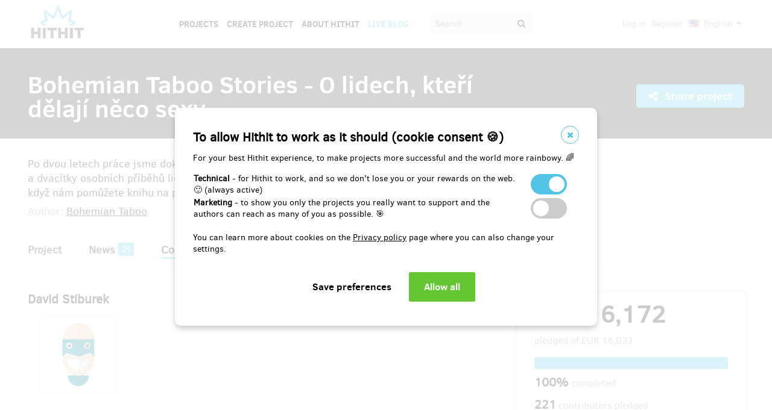

--- FILE ---
content_type: text/html;charset=UTF-8
request_url: https://www.hithit.com/en/project/6032/contributors/37768
body_size: 72179
content:



	<!DOCTYPE html>
<!--[if IE 9]><html class="ie9" lang="en"><![endif]-->
<!--[if (gt IE 9)|!(IE)]><!-->
<html lang="en">
<!--<![endif]-->


			<head>
		<title>Hithit - Bohemian Taboo Stories - O lidech, kteř&iacute; dělaj&iacute; něco sexy</title>
		<meta charset="utf-8">
		<meta name="viewport" content="initial-scale=1.0,minimum-scale=1.0,maximum-scale=1.0,user-scalable=no">
		<meta name="application-version" content="1.0.79" />
		<link rel="shortcut icon" type="image/x-icon" href="https://d2fc819w98cyv2.cloudfront.net/gui/images/favicon.ico">		
		
		<meta name="baseUrl" content="https://www.hithit.com" />
		<meta name="cssRoot" content="https://d2fc819w98cyv2.cloudfront.net/gui/css" />
		<meta name="jsRoot" content="https://d2fc819w98cyv2.cloudfront.net/gui/js" />
		<meta name="imgRoot" content="https://d2fc819w98cyv2.cloudfront.net/gui/images" />
		
		<meta name="dateFormat" content="dd.MM.yyyy" />
		<meta name="timeFormat" content="HH:mm" />
		<meta name="dateTimeFormat" content="dd.MM.yyyy HH:mm" />

			
	
	
		<link href="https://d2fc819w98cyv2.cloudfront.net/gui/css/minified.1.0.79.css" media="screen, projection" rel="stylesheet" type="text/css" />
	


<!--[if lte IE 9]>
	<link href="https://d2fc819w98cyv2.cloudfront.net/gui/css/msie9.css" media="screen, projection" rel="stylesheet" type="text/css" />
<![endif]-->


			<meta name="language" content="en" />
			<meta name="pageUrl" content="/en/project/6032/contributors/37768" />
			<meta name="decimalSeparator" content="," />
			<meta name="thousandsSeparator" content="" />
			
			
			<script type="text/javascript" src ="//widget.instabot.io/jsapi/rokoInstabot.js" crossorigin>
			    apiKey: "PZ9jtkU3pynQ0cFUBFTIQrK92xJUKxlru3wGLl6TxFU="
			</script>
			
			<meta property="fb:app_id" content="478773792167942" />
			<meta name="facebook-domain-verification" content="rtg1o0k4gomdwxdc1zqk4bn37xa73b" />
			<meta property="packeta:api_key" content="de7dda0184b97c16" />
			
			

	
	
		<meta property="og:title" content="Hithit - Bohemian Taboo Stories - O lidech, kteří dělají něco sexy">
	

<meta property="og:url" content="https://www.hithit.com/en/project/6032/contributors/37768">
<meta property="og:site_name" content="Hithit">
<meta property="og:type" content="website">
<meta name="twitter:card" content="summary">

	<meta property="og:description" content="Po dvou letech práce jsme dokončili obsah knihy plné nádherných ilustrací, vzrušujících fotografií a dvacítky osobních příběhů lidí, kteří se při své práci dotýkají i oblasti sexuality. Budeme rádi, když nám pomůžete knihu na podzim 2019 vydat.">
	
		<meta property="og:image" content="https://d2fc819w98cyv2.cloudfront.net/projects/project_6032/project/project_image_1560885080969_600x400" >
		<meta name="twitter:image:src" content="https://d2fc819w98cyv2.cloudfront.net/projects/project_6032/project/project_image_1560885080969_600x400" >
	

<meta property="og:image" content="https://d2fc819w98cyv2.cloudfront.net/gui/images/new/logo-square.png">
			


<!-- Google Analytics enabled for environment 'live' with tracking code 'UA-36295576-5'. -->

<!-- Global site tag (gtag.js) - Google Analytics -->
<script	async src="https://www.googletagmanager.com/gtag/js?id=UA-36295576-5"></script>
<script>
	window.dataLayer = window.dataLayer || [];
	function gtag(){window.dataLayer.push(arguments);}
	gtag('js', new Date());
	gtag('consent', 'default', {'functionality_storage': 'granted',
								'security_storage': 'granted',
								'ad_storage': 'denied', 
								'ad_user_data': 'denied',
								'ad_personalization': 'denied',
								'analytics_storage': 'denied',
								'personalization_storage': 'denied',
								'wait_for_update': 500});
	gtag('config', 'UA-36295576-5');
</script>
			


<!-- Google Tag Manager -->
<script>
	(function(w, d, s, l, i) {
		w[l] = w[l] || [];
		w[l].push({
			'gtm.start' : new Date().getTime(),
			event : 'gtm.js'
		});
		var f = d.getElementsByTagName(s)[0], j = d.createElement(s), dl = l != 'dataLayer' ? '&l='
				+ l
				: '';
		j.async = true;
		j.src = 'https://www.googletagmanager.com/gtm.js?id=' + i + dl;
		f.parentNode.insertBefore(j, f);
		
	})(window, document, 'script', 'dataLayer', 'GTM-NVVVGRH');
</script>
<!-- End Google Tag Manager -->
			<div class="cookie-dialog">
	<div class="cookie-in">
		<div class="cookie-box">
			<a href="#" class="cookie-close" title="Close window"><span class="fa fa-close"></span></a>
			<h2>To allow Hithit to work as it should (cookie consent &#x1F36A;)</h2>
			<p>For your best Hithit experience, to make projects more successful and the world more rainbowy. &#x1F308;</p>
			
			<table>
				<tr>
					<td><b>Technical</b> - for Hithit to work, and so we don't lose you or your rewards on the web. &#x1F642; (always active)</th>
					<td>
						<label class="switch">
						  <input type="checkbox" name="technicalCookiesConsent" id="technicalCookiesConsent_input" disabled="disabled" checked="checked">
						  <span class="checkboxSlider round"></span>
						</label>
					</td>
				</tr>
				<tr>
					<td><b>Marketing</b> - to show you only the projects you really want to support and the authors can reach as many of you as possible. &#x1F3AF;</td>
					<td>
						<label class="switch">
						  <input type="checkbox" name="marketingCookiesConsent" id="marketingCookiesConsent_input">
						  <span class="checkboxSlider round"></span>
						</label>
					</td>
				</tr>
			</table>
			
			<br><div>
				You can learn more about cookies on the <a href="https://www.hithit.com/en/article/privacyPolicy#cookies"> Privacy policy</a> page where you can also change your settings.
			</div><br>
			
			<div id="cookie-dialog_buttonbar" class="awf-buttonBar " >
				<span id="application_coookieNotice_save" class="awf-button awf-submitButton">
					<input type="submit" name="" value="Save preferences" id="application_coookieNotice_save_button" class="pg-content-button gray" title="">
				</span>
				
				
				<span id="application_coookieNotice_acceptAll" class=" awf-button awf-submitButton" >
	<input type="submit" name="" value="Allow all" id="application_coookieNotice_acceptAll_button" class="pg-content-button green" title="" />
</span>
					</div>
			
		</div>
	</div>
</div>
<div class="cookie-overlay"></div>
			
			</head>

		
	<body id="page_en__project__6032__contributors__37768" class="section_default environment_live lang_en section_project jsDisabled" >

			<div class="staticWrapper ">
				
				<script src="https://d2fc819w98cyv2.cloudfront.net/gui/js/loader.js"></script>
				
				
					
					
						
					
				
				
				


<!-- Google Tag Manager (noscript) -->
<noscript>
	<iframe src="https://www.googletagmanager.com/ns.html?GTM-NVVVGRH"
		height="0" width="0" style="display: none; visibility: hidden"></iframe>
</noscript>
<!-- End Google Tag Manager (noscript) -->
			
				<div class="share">
	<div class="share-in">
		<div class="share-box">
			<a href="#" class="share-close" title="Close window"><span class="fa fa-close"></span></a>
			<h2>Share project "<span class="projectTeaserName"></span>"</h2>
			<ul>
				<li>					
					<a href="#" class="facebook_share">		
						<span class="fa fa-facebook-square"></span>						
						Share on Facebook		
					</a>
				</li>				
				<li>				
					<a href="#" class="twitter_share">
						<span class="fab fab-twitter-square"></span>
						Share on Twitter
					</a>
				</li>			
				<li>
					<a href="#" class="share-toggle">
						<span class="fa fa-code"></span>
						Embed
					</a>
				</li>
			</ul>
			<div class="share-box-embed"></div>
		</div>
	</div>
</div>
<div class="share-overlay"></div>
	
				<div class="pg">
					<div class="pg-menu">
						<div class="wrap">
							


<div class="pg-menu-logo">
	
	<a id="url" class=" awf-link awf-linkImage awf-active" href="https://www.hithit.com/en/home" title="Hithit" >
	<img src="https://d2fc819w98cyv2.cloudfront.net/gui/images/logo.png" alt="" />
</a>
</div>

<div class="pg-menu-language pg-hover-menu">
	<ul>
		<li>
			
			<a href="#">
				<img src="https://d2fc819w98cyv2.cloudfront.net/gui/images/icons/countryFlags/us.png" class="countryFlag currentCountryFlag" alt="US" width="16" height="11" /> 
				English 
				<span class="fa fa-caret-down hidden-sm"></span>
			</a>
			<ul>
				
					<li>
						<a href="/cs/language/select?lang=cs&url=/en/project/6032/contributors/37768">
							<img src="https://d2fc819w98cyv2.cloudfront.net/gui/images/icons/countryFlags/cz.png" class="countryFlag" alt="CZ" width="16" height="11" /> 
							Česky
						</a>
					</li>
				
					<li>
						<a href="/en/language/select?lang=en&url=/en/project/6032/contributors/37768">
							<img src="https://d2fc819w98cyv2.cloudfront.net/gui/images/icons/countryFlags/us.png" class="countryFlag" alt="US" width="16" height="11" /> 
							English
						</a>
					</li>
				
					<li>
						<a href="/sk/language/select?lang=sk&url=/en/project/6032/contributors/37768">
							<img src="https://d2fc819w98cyv2.cloudfront.net/gui/images/icons/countryFlags/sk.png" class="countryFlag" alt="SK" width="16" height="11" /> 
							Slovensky
						</a>
					</li>
				
			</ul>
		</li>
	</ul>
</div>

<div class="pg-menu-user pg-hover-menu">
	<ul>
		<li>
			<a href="#"><span class="fa fa-user"></span></a>
			<ul>
				
					
					
						<li><a id="common_action_login" class=" awf-link awf-active" href="https://www.hithit.com/en/login?spring-security-redirect=/en/project/6032/contributors/37768" title="" >Log in</a></li>
						<li><a id="common_action_register" class=" awf-link awf-active" href="https://www.hithit.com/en/register" title="" >Register</a></li>
					
				
			</ul>
		</li>
	</ul>
</div>

<div class="pg-menu-menu">
	<a href="#" class="pg-menu-menu-expand"><span class="fa fa-align-justify"></span></a>
	<ul>
		
			
			
				<li><a id="menu_main_projects" class=" awf-link awf-active" href="https://www.hithit.com/en/search" title="" >Projects</a></li>
				<li><a id="menu_main_createProject" class=" awf-link awf-active" href="https://www.hithit.com/en/projectproposal/create" title="" >Create Project</a></li>
			
		
		
		<li>
			<a id="menu_main_aboutHithit" class=" awf-link awf-active" href="https://www.hithit.com/en/article/whatIsHithit" title="" >About Hithit</a>
		</li>
		
		<li>
			<a href="https://live.hithit.com" target="_blank" class="invertedColor">Live Blog</a>
		</li>
		
		<li>
			<form method="get" action="https://www.hithit.com/en/search">
				<input type="text" name="keyword" placeholder="Search" />
				<button type="submit"><span class="fa fa-search"></span></button>
			</form>
		</li>
	</ul>
</div>
						</div>
					</div>
					
					





					
					
					<div class="flashWrap">
						<div class="wrap">
							
				
							
				
							
							
							
							
							<div id="messages" class="awf-messageBlock"></div>
						</div>		
					</div>
					



<div class="projectDetail">
	<div class="pg-head">
	<div class="wrap">
		<div class="pg-head-title clearfix">
			<h1>Bohemian Taboo Stories - O lidech, kteří dělají něco sexy</h1>
			<div class="pg-head-links">
				
					<span class="pg-head-title-share social_link" data-project-name="Bohemian Taboo Stories - O lidech, kteří dělají něco sexy"  data-project-url="https://www.hithit.com/en/project/6032/bohemian-taboo-stories-o-lidech-kteri-delaji-neco-sexy"
					data-project-embeded-url="https://www.hithit.com/en/project/6032/cs/bohemian-taboo-stories-o-lidech-kteri-delaji-neco-sexy/embedCodes">
						<a href="#"> 
							<span class="fa fa-share-alt" ></span>
							Share project
						</a>
					</span>
									
				
			</div>
		</div>
	</div>
</div>
	
	<div class="project-detail-layout-head">
		 <div class="wrap">
			<div class="header-project-detail-layout">		
				<div class="pg-project-partner">
	

							
		
		
			
				
			
				
			
		
	
</div>

<div class="pg-project-top">
	<p class="">
		Po dvou letech práce jsme dokončili obsah knihy plné nádherných ilustrací, vzrušujících fotografií a dvacítky osobních příběhů lidí, kteří se při své práci dotýkají i oblasti sexuality. Budeme rádi, když nám pomůžete knihu na podzim 2019 vydat.
	</p>
	<div class="">
		
			<div class="projectAuthor">
				<p>
					<small>
						Author:
						<a id="url_2" class=" awf-link awf-active" href="https://www.hithit.com/en/search/author/6032" title="" >Bohemian Taboo</a>
					</small>
				</p>
			</div>
		
	</div>			
</div>
				<div class="pg-project-menu">
	<ul>
		<li class="">
			<a id="projectDetail" class=" awf-link awf-active" href="https://www.hithit.com/en/project/6032/bohemian-taboo-stories-o-lidech-kteri-delaji-neco-sexy" title="" >Project</a>
		</li>
		<li class ="">
			<a id="projectNews" class=" awf-link awf-active" href="https://www.hithit.com/en/project/6032/bohemian-taboo-stories-o-lidech-kteri-delaji-neco-sexy/news" title="" >News</a>
			<strong>29</strong>
		</li>
		<li class ="active">
			<a id="projectBackers" class=" awf-link awf-active" href="https://www.hithit.com/en/project/6032/bohemian-taboo-stories-o-lidech-kteri-delaji-neco-sexy/contributors" title="" >Contributors</a>
			<strong>221</strong>
		</li>
		<li class ="">
			<a id="projectFaq" class=" awf-link awf-active" href="https://www.hithit.com/en/project/6032/bohemian-taboo-stories-o-lidech-kteri-delaji-neco-sexy/faq" title="" >Questions &amp; Answers (FAQ)</a>
			<strong>3</strong>
		</li>
	</ul>
</div>
			</div>
		</div>
	</div>
	
	<div class="pg-project project-detail-layout">
		<div class="wrap">
			<div class="fixedPanelStart"></div>
	        <div class="fixedPanelWrapper">
		        <div class="pg-project-main detailLayout">
					
<div class="publicProfile">
	<h2 class="userName">
		David Stiburek
	</h2>

	
	
	

	
		
	

	


	<div class="row">
		<div class="column1of2 userImage">
			<img src="https://d2fc819w98cyv2.cloudfront.net/gui/images/icons/superheroes/icon-superhero-14.png" class="backerImage profileImage" />
		</div>
		<div class="column2of2">
			
			
			
		</div>
	</div>
</div>	

		       	</div>
		       	<div id="projectOverview">
		         	<div class="fixedPanelContent">
		         		<div class="pg-project-main-stats fixed contents">
							<div class="pg-project-main-stats-in detailLayout">	
								



	
		
	
 	




	


<div class="projectGoalsBox ">
	<div class="swiper-wrapper">
		
			
			<div class="projectGoal swiper-slide current-slide ">
				
				<div>
					<h2>
						
							
							
								<div><span class="currency " >EUR&nbsp;16,172</span></div>
								pledged of 
								<span class="currency " >EUR&nbsp;16,033</span>
							
						
					</h2>	
					<h3>
						
						
						
						
						
						
							
							
						
						
						
						
						<div class="bar finished">
							<span style="width: 100%"></span>
							<div class="progressPercentage">100%</div>
						</div>
					</h3>
					<h3>
					
						
							<strong>100% </strong>completed
						
						
					
					</h3>
				</div>
			</div>
		
	</div>
</div>




<h3>
	<strong>221</strong> contributors pledged
</h3>
<p class="">
	
		
		<a href="https://www.hithit.com/en/search/category/10">Literature</a>,
	
		
		<a href="https://www.hithit.com/en/search/category/14">Education</a>
	
</p>

	<p class=" locationBox">
		<span class="fa fa-location-arrow"></span> Praha, Hlavní město Praha, Česko
	</p>



	
	
		
			
				<span class="pg-project-main-stats-in-btn successful hidden" >
					
	
	
	
	
		<span class="label">Successfully finished</span>
	
	

				</span>
			
		 	
		
	




	
	
	


	

<p>
	<a href="https://www.hithit.com/en/article/whatIsHithit" target="_blank">All or nothing.</a>
			
		
			
			
				Project finished on Jul 12, 2019 at 11:41.
			
			
	
</p>


							</div>
						</div>
				    </div>
	       		</div>
	       		<div class="fixedPanelBreak"></div>
			</div>
		</div>
	</div>
	
	<div id="rewards" class="pg-rewards">
		
<div class="wrap">
	<h2>
		Choose reward for your contribution
	</h2>
	<ul>
		
			
			

			<li class="">	
				<div class="pg-rewards-i ">
					<h3 class="rewardTitle">
						
						<div class="rewardNumberOfBackers">
							<em>
								<span class="fa fa-users"></span> 
								
									
										<span>sold 5</span>
									
									
									
									
							</em>
						</div>
						<div>Samolepka na auto Bohemian Taboo s motivem I&#039;m Kinky Bohemian</div>
					</h3>
					<div class="pg-rewards-i-content">
						Bílá samolepka na auto Bohemian Taboo rozměru 20 x 7 cm  s nápisem I'm Kinky Bohemian a logem Bohemian Taboo
					</div>
					
					<div class="pg-rewards-i-foot">
						<h4>
							Reward delivery: on address, 
									
										
										
											in half a year after the Hithit project end
						</h4>
											
	
		
		<div class="pg-project-content-currency">		
			
				
				
					<div>
						<span class="currency " >EUR&nbsp;1.64</span>
					</div>
					<div class="finishedSiteCurrency">
						(<span class="currency " >CZK&nbsp;40</span>)
					</div>
				
			
		</div>						
	

					</div>
				</div>
			</li>
		
			
			

			<li class="">	
				<div class="pg-rewards-i ">
					<h3 class="rewardTitle">
						
						<div class="rewardNumberOfBackers">
							<em>
								<span class="fa fa-users"></span> 
								
									
										<span>sold 5</span>
									
									
									
									
							</em>
						</div>
						<div>Otvírák lahví Bohemian Taboo s motivem Věstonické Venuše</div>
					</h3>
					<div class="pg-rewards-i-content">
						Bílý otvírák s magnetem Bohemian Taboo 58 mm a motivem Věstonické Venuše, která je na etiketě lahvového piva Bohemian Taboo (ilustrace Tvzex ze Sunshine).
					</div>
					
					<div class="pg-rewards-i-foot">
						<h4>
							Reward delivery: on address, 
									
										
										
											in half a year after the Hithit project end
						</h4>
											
	
		
		<div class="pg-project-content-currency">		
			
				
				
					<div>
						<span class="currency " >EUR&nbsp;2.06</span>
					</div>
					<div class="finishedSiteCurrency">
						(<span class="currency " >CZK&nbsp;50</span>)
					</div>
				
			
		</div>						
	

					</div>
				</div>
			</li>
		
			
			

			<li class="">	
				<div class="pg-rewards-i ">
					<h3 class="rewardTitle">
						
						<div class="rewardNumberOfBackers">
							<em>
								<span class="fa fa-users"></span> 
								
									
										<span>sold 4</span>
									
									
									
									
							</em>
						</div>
						<div>Zapalovač Bohemian Taboo s motivem BDSM Mončičáka</div>
					</h3>
					<div class="pg-rewards-i-content">
						Černý, plynový, elektronický, doplňovací zapalovač s motivem BDSM Mončičáka z knihy Bohemian Taboo Stories (ilustrace Myokard).
					</div>
					
					<div class="pg-rewards-i-foot">
						<h4>
							Reward delivery: not specified
						</h4>
											
	
		
		<div class="pg-project-content-currency">		
			
				
				
					<div>
						<span class="currency " >EUR&nbsp;2.47</span>
					</div>
					<div class="finishedSiteCurrency">
						(<span class="currency " >CZK&nbsp;60</span>)
					</div>
				
			
		</div>						
	

					</div>
				</div>
			</li>
		
			
			

			<li class="">	
				<div class="pg-rewards-i ">
					<h3 class="rewardTitle">
						
						<div class="rewardNumberOfBackers">
							<em>
								<span class="fa fa-users"></span> 
								
									
									
									
										remaining 9
										<small>
											from 10 
										</small>							
									
									
							</em>
						</div>
						<div>Vstup na zahajovací koncert Prague Pride 2019</div>
					</h3>
					<div class="pg-rewards-i-content">
						Prague Pride nám mezi odměny věnovali  vstupy na zahajovací koncert Prague Pride 2019. Koncertem, který se koná 5. srpna na Střeleckém ostrově, se oficiálně otevře Pride Village a zahájí celý Prague Pride 2019.
					</div>
					
					<div class="pg-rewards-i-foot">
						<h4>
							Reward delivery: on address, 
									
										
										
											in a quarter after the Hithit project end
						</h4>
											
	
		
		<div class="pg-project-content-currency">		
			
				
				
					<div>
						<span class="currency " >EUR&nbsp;4.11</span>
					</div>
					<div class="finishedSiteCurrency">
						(<span class="currency " >CZK&nbsp;100</span>)
					</div>
				
			
		</div>						
	

					</div>
				</div>
			</li>
		
			
			

			<li class="">	
				<div class="pg-rewards-i ">
					<h3 class="rewardTitle">
						
						<div class="rewardNumberOfBackers">
							<em>
								<span class="fa fa-users"></span> 
								
									
										<span>sold 6</span>
									
									
									
									
							</em>
						</div>
						<div>Set 3 ks placek Bohemian Taboo</div>
					</h3>
					<div class="pg-rewards-i-content">
						Set 3 ks placek (37 mm) s motivy Bohemian Taboo - Věstonická Venuše, BDSM Mončičák a I'm Kinky Bohemian.
					</div>
					
					<div class="pg-rewards-i-foot">
						<h4>
							Reward delivery: on address, 
									
										
										
											in half a year after the Hithit project end
						</h4>
											
	
		
		<div class="pg-project-content-currency">		
			
				
				
					<div>
						<span class="currency " >EUR&nbsp;4.11</span>
					</div>
					<div class="finishedSiteCurrency">
						(<span class="currency " >CZK&nbsp;100</span>)
					</div>
				
			
		</div>						
	

					</div>
				</div>
			</li>
		
			
			

			<li class="">	
				<div class="pg-rewards-i ">
					<h3 class="rewardTitle">
						
						<div class="rewardNumberOfBackers">
							<em>
								<span class="fa fa-users"></span> 
								
									
										<span>sold 17</span>
									
									
									
									
							</em>
						</div>
						<div>Naše DÍKY za kamarádskou podporu</div>
					</h3>
					<div class="pg-rewards-i-content">
						Fandíte nám? Moc si toho vážíme a napíšeme Vám dopis, ve kterém Vám upřímně poděkujeme. Přiložíme i reprodukci ilustrace z knížky Bohemian Taboo Stories.
					</div>
					
					<div class="pg-rewards-i-foot">
						<h4>
							Reward delivery: on address, 
									
										
										
											in a month after the Hithit project end
						</h4>
											
	
		
		<div class="pg-project-content-currency">		
			
				
				
					<div>
						<span class="currency " >EUR&nbsp;8.18</span>
					</div>
					<div class="finishedSiteCurrency">
						(<span class="currency " >CZK&nbsp;199</span>)
					</div>
				
			
		</div>						
	

					</div>
				</div>
			</li>
		
			
			

			<li class="">	
				<div class="pg-rewards-i ">
					<h3 class="rewardTitle">
						
						<div class="rewardNumberOfBackers">
							<em>
								<span class="fa fa-users"></span> 
								
									
									
									
										remaining 88
										<small>
											from 100 
										</small>							
									
									
							</em>
						</div>
						<div>Plakát s fotografií od fotografa Henryka Mrejzka</div>
					</h3>
					<div class="pg-rewards-i-content">
						Za váš příspěvek dostanete plakát s fotografií a věnováním od fotografa Henryka Mrejzka.
					</div>
					
					<div class="pg-rewards-i-foot">
						<h4>
							Reward delivery: on address, 
									
										
										
											in a quarter after the Hithit project end
						</h4>
											
	
		
		<div class="pg-project-content-currency">		
			
				
				
					<div>
						<span class="currency " >EUR&nbsp;12.29</span>
					</div>
					<div class="finishedSiteCurrency">
						(<span class="currency " >CZK&nbsp;299</span>)
					</div>
				
			
		</div>						
	

					</div>
				</div>
			</li>
		
			
			

			<li class="">	
				<div class="pg-rewards-i ">
					<h3 class="rewardTitle">
						
						<div class="rewardNumberOfBackers">
							<em>
								<span class="fa fa-users"></span> 
								
									
									
									
										remaining 94
										<small>
											from 100 
										</small>							
									
									
							</em>
						</div>
						<div>Vstup na workshop pro rodiče - Jak mluvit s dětmi o sexu + plakát Henryka Mrejzka</div>
					</h3>
					<div class="pg-rewards-i-content">
						O vztazích a sexu je vhodné s dětmi mluvit už od útlého věku. Můžeme nejdříve budovat jejich tělesnou autonomii, později jim vysvětlovat, že děti nenosí čáp. Učit je o sexu komunikovat, odstraňovat mýty a tabu a budovat jejich přirozený vztah k sexualitě a intimitě. Vhodná výchova působí i jako prevence sexuálního násilí a rizikového chování. Zároveň tak rodič může se svými dětmi budovat vzájemnou důvěru. Jak na to? O tom si povíte během workshopu, který povedou lektorky z organizace Konsent. Odměnu věnoval Konsent + k tomu navíc plakát s fotografií od Henryka Mrejzka s podpisem.
					</div>
					
					<div class="pg-rewards-i-foot">
						<h4>
							Reward delivery: on address, 
									
										
										
											in half a year after the Hithit project end
						</h4>
											
	
		
		<div class="pg-project-content-currency">		
			
				
				
					<div>
						<span class="currency " >EUR&nbsp;16.40</span>
					</div>
					<div class="finishedSiteCurrency">
						(<span class="currency " >CZK&nbsp;399</span>)
					</div>
				
			
		</div>						
	

					</div>
				</div>
			</li>
		
			
			

			<li class="">	
				<div class="pg-rewards-i ">
					<h3 class="rewardTitle">
						
						<div class="rewardNumberOfBackers">
							<em>
								<span class="fa fa-users"></span> 
								
									
										<span>sold 2</span>
									
									
									
									
							</em>
						</div>
						<div>Tričko Bohemian Taboo s motivem Věstonické Venuše</div>
					</h3>
					<div class="pg-rewards-i-content">
						Krásné a kvalitní tričko v natural barvě s motivem  bronzovo-stříbrné Věstonické Venuše, která zdobí etiketu piva Bohemian Taboo od Crazy Clown Brewery (autor ilustrace Tvzex ze Sunshine). Pod ilustrací je logo Bohemian Taboo. Pánské i dámské provedení, velikosti od XS až po XXL. Trička jsou realizována ve spolupráci s Merch Guru.
<br> 
<br> Do poznámky prosím uveďte, zda chcete pánské či dámské a zvolenou velikost.
					</div>
					
					<div class="pg-rewards-i-foot">
						<h4>
							Reward delivery: on address, 
									
										
										
											in half a year after the Hithit project end
						</h4>
											
	
		
		<div class="pg-project-content-currency">		
			
				
				
					<div>
						<span class="currency " >EUR&nbsp;18.50</span>
					</div>
					<div class="finishedSiteCurrency">
						(<span class="currency " >CZK&nbsp;450</span>)
					</div>
				
			
		</div>						
	

					</div>
				</div>
			</li>
		
			
			

			<li class="">	
				<div class="pg-rewards-i ">
					<h3 class="rewardTitle">
						
						<div class="rewardNumberOfBackers">
							<em>
								<span class="fa fa-users"></span> 
								
									
										<span>sold 10</span>
									
									
									
									
							</em>
						</div>
						<div>Tričko Bohemian Taboo s motivem BDSM Mončičáka</div>
					</h3>
					<div class="pg-rewards-i-content">
						Krásné a kvalitní tričko v charcoal barvě s motivem BDSM Mončičáka z knihy Bohemian Taboo Stories (autor ilustrace Myokard). Pod obrázkem je logo Bohemian Taboo. Pánské i dámské provedení, velikosti od XS až po XXL. Trička jsou realizována ve spolupráci s Merch Guru.
<br> 
<br> Do poznámky prosím uveďte, zda chcete pánské či dámské a zvolenou velikost.
					</div>
					
					<div class="pg-rewards-i-foot">
						<h4>
							Reward delivery: on address, 
									
										
										
											in half a year after the Hithit project end
						</h4>
											
	
		
		<div class="pg-project-content-currency">		
			
				
				
					<div>
						<span class="currency " >EUR&nbsp;18.50</span>
					</div>
					<div class="finishedSiteCurrency">
						(<span class="currency " >CZK&nbsp;450</span>)
					</div>
				
			
		</div>						
	

					</div>
				</div>
			</li>
		
			
			

			<li class="">	
				<div class="pg-rewards-i ">
					<h3 class="rewardTitle">
						
						<div class="rewardNumberOfBackers">
							<em>
								<span class="fa fa-users"></span> 
								
									
										<span>sold 1</span>
									
									
									
									
							</em>
						</div>
						<div>Tričko Bohemian Taboo s motivem šachovnice</div>
					</h3>
					<div class="pg-rewards-i-content">
						Krásné a kvalitní sexy tričko v šedé barvě s motivem šachovnice z knihy Bohemian Taboo Stories (autor ilustrace Daniel Kurz). Pod obrázkem je logo Bohemian Taboo. Pánské i dámské provedení, velikosti od S až po XXL. 
<br> 
<br> Použitá trika se vyrábějí z kvalitní, jemně spřádané bavlny (100% bavlna ring spun) o střední gramáži 150g a budou potištěna sítotiskem. Textil pochází z etické, sweatshop-free výroby.
<br> 
<br> Trička jsou realizována ve spolupráci s Merch Guru.
					</div>
					
					<div class="pg-rewards-i-foot">
						<h4>
							Reward delivery: on address, 
									
										
										
											in half a year after the Hithit project end
						</h4>
											
	
		
		<div class="pg-project-content-currency">		
			
				
				
					<div>
						<span class="currency " >EUR&nbsp;18.50</span>
					</div>
					<div class="finishedSiteCurrency">
						(<span class="currency " >CZK&nbsp;450</span>)
					</div>
				
			
		</div>						
	

					</div>
				</div>
			</li>
		
			
			

			<li class="">	
				<div class="pg-rewards-i ">
					<h3 class="rewardTitle">
						
						<div class="rewardNumberOfBackers">
							<em>
								<span class="fa fa-users"></span> 
								
									
										<span>sold 6</span>
									
									
									
									
							</em>
						</div>
						<div>Tričko Bohemian Taboo s motivem Kinky Romans Are Dead But I&#039;m Kinky Bohemian</div>
					</h3>
					<div class="pg-rewards-i-content">
						Krásné a kvalitní sexy tričko v černé barvě s motivem Kinky Romans Are Dead But I'm Kinky Bohemian. Pod obrázkem je logo Bohemian Taboo. Pánské i dámské provedení, velikosti od S až po XXL. 
<br> 
<br> Použitá trika se vyrábějí z kvalitní, jemně spřádané bavlny (100% bavlna ring spun) o střední gramáži 150g a budou potištěna sítotiskem. Textil pochází z etické, sweatshop-free výroby.
<br> 
<br> Trička jsou realizována ve spolupráci s Merch Guru.
					</div>
					
					<div class="pg-rewards-i-foot">
						<h4>
							Reward delivery: on address, 
									
										
										
											in half a year after the Hithit project end
						</h4>
											
	
		
		<div class="pg-project-content-currency">		
			
				
				
					<div>
						<span class="currency " >EUR&nbsp;18.50</span>
					</div>
					<div class="finishedSiteCurrency">
						(<span class="currency " >CZK&nbsp;450</span>)
					</div>
				
			
		</div>						
	

					</div>
				</div>
			</li>
		
			
			

			<li class="">	
				<div class="pg-rewards-i ">
					<h3 class="rewardTitle">
						
						<div class="rewardNumberOfBackers">
							<em>
								<span class="fa fa-users"></span> 
								
									
									
									
										remaining 2
										<small>
											from 3 
										</small>							
									
									
							</em>
						</div>
						<div>​Čaj o páté a exkurze do Edny zvěřince</div>
					</h3>
					<div class="pg-rewards-i-content">
						Neformální setkání s riggerkou Ednou Kinbaku nad šálkem čaje nebo kávy, kdy si budete moci popovídat o všem, co vás ze světa shibari zajímá, ale zatím jste se neměli možnost se zeptat. Vzhledem k počtu čtyřnohých mazlíčků nevhodné pro alergiky.
					</div>
					
					<div class="pg-rewards-i-foot">
						<h4>
							Reward delivery: on address, 
									
										
										
											in half a year after the Hithit project end
						</h4>
											
	
		
		<div class="pg-project-content-currency">		
			
				
				
					<div>
						<span class="currency " >EUR&nbsp;20.14</span>
					</div>
					<div class="finishedSiteCurrency">
						(<span class="currency " >CZK&nbsp;490</span>)
					</div>
				
			
		</div>						
	

					</div>
				</div>
			</li>
		
			
			

			<li class="">	
				<div class="pg-rewards-i ">
					<h3 class="rewardTitle">
						
						<div class="rewardNumberOfBackers">
							<em>
								<span class="fa fa-users"></span> 
								
									
									
									
										remaining 1
										<small>
											from 3 
										</small>							
									
									
							</em>
						</div>
						<div>​Úvod do světa shibari s Ednou Kinbaku</div>
					</h3>
					<div class="pg-rewards-i-content">
						Edna vás na soukromé přednášce uvede do světa shibari, seznámí vás s historií i současností japonské bondáže a navede vaše první kroky k vázání tím správným směrem. Setkání proběhne v kavárně a je proto vhodné i pro alergiky.
					</div>
					
					<div class="pg-rewards-i-foot">
						<h4>
							Reward delivery: on address, 
									
										
										
											in half a year after the Hithit project end
						</h4>
											
	
		
		<div class="pg-project-content-currency">		
			
				
				
					<div>
						<span class="currency " >EUR&nbsp;20.14</span>
					</div>
					<div class="finishedSiteCurrency">
						(<span class="currency " >CZK&nbsp;490</span>)
					</div>
				
			
		</div>						
	

					</div>
				</div>
			</li>
		
			
			

			<li class="">	
				<div class="pg-rewards-i ">
					<h3 class="rewardTitle">
						
						<div class="rewardNumberOfBackers">
							<em>
								<span class="fa fa-users"></span> 
								
									
										<span>sold 1</span>
									
									
									
									
							</em>
						</div>
						<div>Printy 40x60 cm od Petra Jedináka s podpisem a věnováním.</div>
					</h3>
					<div class="pg-rewards-i-content">
						Printy s erotickými fotografiemi od fotografa Petra Jedináka s podpisem a věnováním. Velikost printu 40x60 cm.
					</div>
					
					<div class="pg-rewards-i-foot">
						<h4>
							Reward delivery: on address, 
									
										
										
											in a quarter after the Hithit project end
						</h4>
											
	
		
		<div class="pg-project-content-currency">		
			
				
				
					<div>
						<span class="currency " >EUR&nbsp;20.14</span>
					</div>
					<div class="finishedSiteCurrency">
						(<span class="currency " >CZK&nbsp;490</span>)
					</div>
				
			
		</div>						
	

					</div>
				</div>
			</li>
		
			
			

			<li class="">	
				<div class="pg-rewards-i ">
					<h3 class="rewardTitle">
						
						<div class="rewardNumberOfBackers">
							<em>
								<span class="fa fa-users"></span> 
								
									
									
									
										remaining 5
										<small>
											from 5 
										</small>							
									
									
							</em>
						</div>
						<div>Mikina od Prague Pride - THIS JUMPER IS GAY</div>
					</h3>
					<div class="pg-rewards-i-content">
						Unisex mikina od Prague Pride s nápisem THIS JUMPER IS GAY. Mikina je v černé a šedivé barvě s růžovým nápisem. Do poznámky s adresou uveďte svou velikost.
					</div>
					
					<div class="pg-rewards-i-foot">
						<h4>
							Reward delivery: on address, 
									
										
										
											in a quarter after the Hithit project end
						</h4>
											
	
		
		<div class="pg-project-content-currency">		
			
				
				
					<div>
						<span class="currency " >EUR&nbsp;20.51</span>
					</div>
					<div class="finishedSiteCurrency">
						(<span class="currency " >CZK&nbsp;499</span>)
					</div>
				
			
		</div>						
	

					</div>
				</div>
			</li>
		
			
			

			<li class="">	
				<div class="pg-rewards-i ">
					<h3 class="rewardTitle">
						
						<div class="rewardNumberOfBackers">
							<em>
								<span class="fa fa-users"></span> 
								
									
									
									
										remaining 3
										<small>
											from 4 
										</small>							
									
									
							</em>
						</div>
						<div>Vstup na Prague Burlesque</div>
					</h3>
					<div class="pg-rewards-i-content">
						Vstup na vzrušující a zábavný večer plný sexy žen i můžu v podání Prague Burlesque za výhodnou cenu.
					</div>
					
					<div class="pg-rewards-i-foot">
						<h4>
							Reward delivery: in a quarter after the Hithit project end
						</h4>
											
	
		
		<div class="pg-project-content-currency">		
			
				
				
					<div>
						<span class="currency " >EUR&nbsp;24.25</span>
					</div>
					<div class="finishedSiteCurrency">
						(<span class="currency " >CZK&nbsp;590</span>)
					</div>
				
			
		</div>						
	

					</div>
				</div>
			</li>
		
			
			

			<li class="">	
				<div class="pg-rewards-i ">
					<h3 class="rewardTitle">
						
						<div class="rewardNumberOfBackers">
							<em>
								<span class="fa fa-users"></span> 
								
									
									
									
										remaining 3
										<small>
											from 3 
										</small>							
									
									
							</em>
						</div>
						<div>Kniha Drak bere vše od Haniny Veselé +  plakát s fotografií Henryka Mrejzka</div>
					</h3>
					<div class="pg-rewards-i-content">
						Autorkou podepsaná kniha Drak bere vše od spisovatelky Haniny Veselé + extra záložka + plakát s fotografií Henryka Mrejzka s věnováním. Odměny věnovali autoři.
					</div>
					
					<div class="pg-rewards-i-foot">
						<h4>
							Reward delivery: on address, 
									
										
										
											in a quarter after the Hithit project end
						</h4>
											
	
		
		<div class="pg-project-content-currency">		
			
				
				
					<div>
						<span class="currency " >EUR&nbsp;24.62</span>
					</div>
					<div class="finishedSiteCurrency">
						(<span class="currency " >CZK&nbsp;599</span>)
					</div>
				
			
		</div>						
	

					</div>
				</div>
			</li>
		
			
			

			<li class="">	
				<div class="pg-rewards-i ">
					<h3 class="rewardTitle">
						
						<div class="rewardNumberOfBackers">
							<em>
								<span class="fa fa-users"></span> 
								
									
									
									
										remaining 7
										<small>
											from 10 
										</small>							
									
									
							</em>
						</div>
						<div>Worskhop na spodní prádlo s korzetierkou Riwaa Nerona</div>
					</h3>
					<div class="pg-rewards-i-content">
						Korzetiérka Riwaa Nerona, která  šije pravděpodobně ty nejkrásnější korzety na světě, pro vás uspořádá 3 hodinový workshop na téma spodního prádla. Te se, pro všechny přispěvatele současně, uskuteční v některou z jejich volných nedělí. Nenechte si ujít tuto velmi speciální přiležitost, dozvědět se, nejen o korzetech a jejich nošení, něco víc od skutečné odbornice!
					</div>
					
					<div class="pg-rewards-i-foot">
						<h4>
							Reward delivery: in half a year after the Hithit project end
						</h4>
											
	
		
		<div class="pg-project-content-currency">		
			
				
				
					<div>
						<span class="currency " >EUR&nbsp;24.62</span>
					</div>
					<div class="finishedSiteCurrency">
						(<span class="currency " >CZK&nbsp;599</span>)
					</div>
				
			
		</div>						
	

					</div>
				</div>
			</li>
		
			
			

			<li class="">	
				<div class="pg-rewards-i ">
					<h3 class="rewardTitle">
						
						<div class="rewardNumberOfBackers">
							<em>
								<span class="fa fa-users"></span> 
								
									
									
									
										remaining 1
										<small>
											from 2 
										</small>							
									
									
							</em>
						</div>
						<div>Knihy Krev teče vždycky červená + Z dějin sexu a erotiky + plakát s fotografií od Henryka Mrejzka</div>
					</h3>
					<div class="pg-rewards-i-content">
						Autory podepsané knihy Krev teče vždycky červená od spisovatelky Haniny Veselé a Z dějin sexu a erotiky od spisovatele Kamila Janiše + extra záložka + plakát s fotografií od Henryka Mrejzka s věnováním. Odměny věnovali autoři.
					</div>
					
					<div class="pg-rewards-i-foot">
						<h4>
							Reward delivery: on address, 
									
										
										
											in a quarter after the Hithit project end
						</h4>
											
	
		
		<div class="pg-project-content-currency">		
			
				
				
					<div>
						<span class="currency " >EUR&nbsp;28.74</span>
					</div>
					<div class="finishedSiteCurrency">
						(<span class="currency " >CZK&nbsp;699</span>)
					</div>
				
			
		</div>						
	

					</div>
				</div>
			</li>
		
			
			

			<li class="">	
				<div class="pg-rewards-i ">
					<h3 class="rewardTitle">
						
						<div class="rewardNumberOfBackers">
							<em>
								<span class="fa fa-users"></span> 
								
									
										<span>sold 0</span>
									
									
									
									
							</em>
						</div>
						<div>Katastrofé plakáty A3</div>
					</h3>
					<div class="pg-rewards-i-content">
						Plakáty s nádhernými ilustracemi od Katastrofé dle vlastního výběru na http://katastrofe.cz/kategorie-produktu/plakaty/
					</div>
					
					<div class="pg-rewards-i-foot">
						<h4>
							Reward delivery: on address, 
									
										
										
											in a quarter after the Hithit project end
						</h4>
											
	
		
		<div class="pg-project-content-currency">		
			
				
				
					<div>
						<span class="currency " >EUR&nbsp;32.48</span>
					</div>
					<div class="finishedSiteCurrency">
						(<span class="currency " >CZK&nbsp;790</span>)
					</div>
				
			
		</div>						
	

					</div>
				</div>
			</li>
		
			
			

			<li class="">	
				<div class="pg-rewards-i ">
					<h3 class="rewardTitle">
						
						<div class="rewardNumberOfBackers">
							<em>
								<span class="fa fa-users"></span> 
								
									
									
									
										remaining 421
										<small>
											from 500 
										</small>							
									
									
							</em>
						</div>
						<div>Bohemian Taboo Stories - kniha</div>
					</h3>
					<div class="pg-rewards-i-content">
						Naše úžasná kniha Bohemian Taboo Stories plná nádherných ilustrací, vzrušujících fotografií a dechberoucích příběhů, kterou si vnihovně rádi vystavíte. Pouze na HitHitu s 10% slevou.
					</div>
					
					<div class="pg-rewards-i-foot">
						<h4>
							Reward delivery: on address, 
									
										
										
											in half a year after the Hithit project end
						</h4>
											
	
		
		<div class="pg-project-content-currency">		
			
				
				
					<div>
						<span class="currency " >EUR&nbsp;32.85</span>
					</div>
					<div class="finishedSiteCurrency">
						(<span class="currency " >CZK&nbsp;799</span>)
					</div>
				
			
		</div>						
	

					</div>
				</div>
			</li>
		
			
			

			<li class="">	
				<div class="pg-rewards-i ">
					<h3 class="rewardTitle">
						
						<div class="rewardNumberOfBackers">
							<em>
								<span class="fa fa-users"></span> 
								
									
									
									
										remaining 1
										<small>
											from 10 
										</small>							
									
									
							</em>
						</div>
						<div>Pozvánka na &#034;úchylnou kavárnu&#034; se Zdeňkou a Markem a kniha Bohemian Taboo Stories</div>
					</h3>
					<div class="pg-rewards-i-content">
						Posezení s dvojicí psychologů Zdeňkou a Markem Pospíšilovými, kteří se zabývají BDSM, sexuálními variacemi a otevřenými vztahy nejen kvůli své profesi. Chcete se seznámit osobně nebo se více dozvědět o těchto tématech? Pak je tato odměna právě pro vás. Setkání proběhne v pražské kavárně a termín bude společný pro všechny, kteří si tuto odměnu zvolí. Odměnu věnoval Varias. A samozřejmě naše knížka Bohemian Taboo Stories.
					</div>
					
					<div class="pg-rewards-i-foot">
						<h4>
							Reward delivery: on address, 
									
										
										
											in half a year after the Hithit project end
						</h4>
											
	
		
		<div class="pg-project-content-currency">		
			
				
				
					<div>
						<span class="currency " >EUR&nbsp;36.96</span>
					</div>
					<div class="finishedSiteCurrency">
						(<span class="currency " >CZK&nbsp;899</span>)
					</div>
				
			
		</div>						
	

					</div>
				</div>
			</li>
		
			
			

			<li class="">	
				<div class="pg-rewards-i ">
					<h3 class="rewardTitle">
						
						<div class="rewardNumberOfBackers">
							<em>
								<span class="fa fa-users"></span> 
								
									
									
									
										remaining 2
										<small>
											from 5 
										</small>							
									
									
							</em>
						</div>
						<div>Soukromá přednáška Matěje Vaněčka + kniha Bohemian Taboo Stories</div>
					</h3>
					<div class="pg-rewards-i-content">
						Soukromá přednáška o tom, jak Pornografie ovlivnila technologii: Chceš vědět, jak by vypadal Internet bez porna? Jaký je nejčastější elektrický přístroj v domácnosti a co má společného s pornem? Co všechno dnes můžeš používat jen díky pornu? A proč za všechno porno může Gutenberg? apod. Přednáší PhDr. Matěj Vaněček ze Studií nových médií Filosofické fakulty University Karlovy. Termín pro všechny účastníky bude jednotný a bude určen později. Odměnu věnoval Matěj Vaněček. Kniha Bohemian Taboo Stories je samozřejmostí.
					</div>
					
					<div class="pg-rewards-i-foot">
						<h4>
							Reward delivery: on address, 
									
										
										
											in half a year after the Hithit project end
						</h4>
											
	
		
		<div class="pg-project-content-currency">		
			
				
				
					<div>
						<span class="currency " >EUR&nbsp;36.96</span>
					</div>
					<div class="finishedSiteCurrency">
						(<span class="currency " >CZK&nbsp;899</span>)
					</div>
				
			
		</div>						
	

					</div>
				</div>
			</li>
		
			
			

			<li class="">	
				<div class="pg-rewards-i ">
					<h3 class="rewardTitle">
						
						<div class="rewardNumberOfBackers">
							<em>
								<span class="fa fa-users"></span> 
								
									
									
									
										remaining 2
										<small>
											from 5 
										</small>							
									
									
							</em>
						</div>
						<div>Knihy K. J. Obrátil – Komenský sexuální osvěty + kniha Bohemian Taboo Stories</div>
					</h3>
					<div class="pg-rewards-i-content">
						K námi podepsané knize Bohemian Taboo Stories přibalíme i knihu Knihy K. J. Obrátil – Komenský sexuální osvěty podpisem autora Kamila Janiše, který pro vás odměnu poskytl.
					</div>
					
					<div class="pg-rewards-i-foot">
						<h4>
							Reward delivery: on address, 
									
										
										
											in half a year after the Hithit project end
						</h4>
											
	
		
		<div class="pg-project-content-currency">		
			
				
				
					<div>
						<span class="currency " >EUR&nbsp;41.07</span>
					</div>
					<div class="finishedSiteCurrency">
						(<span class="currency " >CZK&nbsp;999</span>)
					</div>
				
			
		</div>						
	

					</div>
				</div>
			</li>
		
			
			

			<li class="">	
				<div class="pg-rewards-i ">
					<h3 class="rewardTitle">
						
						<div class="rewardNumberOfBackers">
							<em>
								<span class="fa fa-users"></span> 
								
									
									
									
										remaining 96
										<small>
											from 100 
										</small>							
									
									
							</em>
						</div>
						<div>Bohemian Taboo Stories - balíček BRONZE</div>
					</h3>
					<div class="pg-rewards-i-content">
						Knížka Bohemian Taboo Stories s věnováním + plakát s fotografií Henryka Mrejzka s věnováním
					</div>
					
					<div class="pg-rewards-i-foot">
						<h4>
							Reward delivery: on address, 
									
										
										
											in half a year after the Hithit project end
						</h4>
											
	
		
		<div class="pg-project-content-currency">		
			
				
				
					<div>
						<span class="currency " >EUR&nbsp;45.18</span>
					</div>
					<div class="finishedSiteCurrency">
						(<span class="currency " >CZK&nbsp;1,099</span>)
					</div>
				
			
		</div>						
	

					</div>
				</div>
			</li>
		
			
			

			<li class="">	
				<div class="pg-rewards-i ">
					<h3 class="rewardTitle">
						
						<div class="rewardNumberOfBackers">
							<em>
								<span class="fa fa-users"></span> 
								
									
									
									
										remaining 10
										<small>
											from 10 
										</small>							
									
									
							</em>
						</div>
						<div>Bohemian Taboo Stories - balíček SILVER</div>
					</h3>
					<div class="pg-rewards-i-content">
						Kniha Bohemian Taboo Stories podepsaná všemi spoluautory + vstupenka na  Fetish Market 2019, kterou nám věnoval Hell.cz + podepsaný plakát s fotografií od Henryka Mrejzka.
					</div>
					
					<div class="pg-rewards-i-foot">
						<h4>
							Reward delivery: on address, 
									
										
										
											in half a year after the Hithit project end
						</h4>
											
	
		
		<div class="pg-project-content-currency">		
			
				
				
					<div>
						<span class="currency " >EUR&nbsp;49.29</span>
					</div>
					<div class="finishedSiteCurrency">
						(<span class="currency " >CZK&nbsp;1,199</span>)
					</div>
				
			
		</div>						
	

					</div>
				</div>
			</li>
		
			
			

			<li class="">	
				<div class="pg-rewards-i ">
					<h3 class="rewardTitle">
						
						<div class="rewardNumberOfBackers">
							<em>
								<span class="fa fa-users"></span> 
								
									
									
									
										remaining 36
										<small>
											from 40 
										</small>							
									
									
							</em>
						</div>
						<div>Bohemian Taboo - balíček GOLD</div>
					</h3>
					<div class="pg-rewards-i-content">
						Pro nás, speciálně vyrobené pivo Bohemian Taboo pivovaru Crazy Clown typu triple NEIPA v limitované edici a lahvích o objemu 0,7l + ilustrace od Myokard + kniha Bohemian Taboo Stories podepsaná všemi spoluautory.
					</div>
					
					<div class="pg-rewards-i-foot">
						<h4>
							Reward delivery: on address, 
									
										
										
											in half a year after the Hithit project end
						</h4>
											
	
		
		<div class="pg-project-content-currency">		
			
				
				
					<div>
						<span class="currency " >EUR&nbsp;53.40</span>
					</div>
					<div class="finishedSiteCurrency">
						(<span class="currency " >CZK&nbsp;1,299</span>)
					</div>
				
			
		</div>						
	

					</div>
				</div>
			</li>
		
			
			

			<li class="">	
				<div class="pg-rewards-i ">
					<h3 class="rewardTitle">
						
						<div class="rewardNumberOfBackers">
							<em>
								<span class="fa fa-users"></span> 
								
									
									
									
										remaining 43
										<small>
											from 50 
										</small>							
									
									
							</em>
						</div>
						<div>Bohemian Taboo Stories - balíček PLATINUM</div>
					</h3>
					<div class="pg-rewards-i-content">
						Exklusivní pozvánka na slavnostní večer, při kterém bude, za přítomnosti autorů a protagonistů knihy Bohemian Taboo Stories kniha pokřtěna. Čepovat se bude pro nás, speciální recepturou vyrobené pivo Bohemian Taboo typu triple NEIPA, na křu proběhne ukázka autorského čtení. Překvapením večera bude překvapení.
					</div>
					
					<div class="pg-rewards-i-foot">
						<h4>
							Reward delivery: on address, 
									
										
										
											in half a year after the Hithit project end
						</h4>
											
	
		
		<div class="pg-project-content-currency">		
			
				
				
					<div>
						<span class="currency " >EUR&nbsp;57.51</span>
					</div>
					<div class="finishedSiteCurrency">
						(<span class="currency " >CZK&nbsp;1,399</span>)
					</div>
				
			
		</div>						
	

					</div>
				</div>
			</li>
		
			
			

			<li class="">	
				<div class="pg-rewards-i ">
					<h3 class="rewardTitle">
						
						<div class="rewardNumberOfBackers">
							<em>
								<span class="fa fa-users"></span> 
								
									
									
									
										remaining 1
										<small>
											from 1 
										</small>							
									
									
							</em>
						</div>
						<div>Originál Šípková Růženka</div>
					</h3>
					<div class="pg-rewards-i-content">
						Originální obraz "Šípková Růženka" z cyklu „Princezny jak je neznáte“ je trochu jiným pojetím známé pohádky.
<br> 
<br> Propojení jemných linek, květů a zlatým prvků s explicitním znázorněním gang bangu, vytváří patrnou nadsázku.
					</div>
					
					<div class="pg-rewards-i-foot">
						<h4>
							Reward delivery: on address, 
									
										
										
											in a quarter after the Hithit project end
						</h4>
											
	
		
		<div class="pg-project-content-currency">		
			
				
				
					<div>
						<span class="currency " >EUR&nbsp;246.25</span>
					</div>
					<div class="finishedSiteCurrency">
						(<span class="currency " >CZK&nbsp;5,990</span>)
					</div>
				
			
		</div>						
	

					</div>
				</div>
			</li>
		
			
			

			<li class="">	
				<div class="pg-rewards-i ">
					<h3 class="rewardTitle">
						
						<div class="rewardNumberOfBackers">
							<em>
								<span class="fa fa-users"></span> 
								
									
									
									
										remaining 2
										<small>
											from 10 
										</small>							
									
									
							</em>
						</div>
						<div>Master / Mistress of Bohemian Taboo</div>
					</h3>
					<div class="pg-rewards-i-content">
						K naší knize Bohemian Taboo Stories vám přidáme designovou erotickou pomůcku Whoop.De.Doo designérky Anny Marešové, ilustraci od Dana Kurze a fotografii Henryka Mrejzka použitou v knize Bohemian Taboo Stories ve formátu A3 + lahváč (0,7l) pro nás speciálně připraveného piva Bohemian Taboo, typu triple NEIPA.
					</div>
					
					<div class="pg-rewards-i-foot">
						<h4>
							Reward delivery: on address, 
									
										
										
											in half a year after the Hithit project end
						</h4>
											
	
		
		<div class="pg-project-content-currency">		
			
				
				
					<div>
						<span class="currency " >EUR&nbsp;411.06</span>
					</div>
					<div class="finishedSiteCurrency">
						(<span class="currency " >CZK&nbsp;9,999</span>)
					</div>
				
			
		</div>						
	

					</div>
				</div>
			</li>
		
			
			

			<li class="">	
				<div class="pg-rewards-i soldout">
					<h3 class="rewardTitle">
						
						<div class="rewardNumberOfBackers">
							<em>
								<span class="fa fa-users"></span> 
								
									
									
									 	Sold out!!
									
									
									
							</em>
						</div>
						<div>Pouze Tobíkova odměna (není k dispozici pro veřejnost)</div>
					</h3>
					<div class="pg-rewards-i-content">
						Naše kniha Bohemian Taboo Stories s věnováním a podpisy všech pouze pro osmiletého Tobíka, který říkal, že nám na tu naší knížku o sexu také chce přispět. :) 
					</div>
					
					<div class="pg-rewards-i-foot">
						<h4>
							Reward delivery: in half a year after the Hithit project end
						</h4>
											
	
		
		<div class="pg-project-content-currency">		
			
				
				
					<div>
						<span class="currency " >EUR&nbsp;4.07</span>
					</div>
					<div class="finishedSiteCurrency">
						(<span class="currency " >CZK&nbsp;99</span>)
					</div>
				
			
		</div>						
	

					</div>
				</div>
			</li>
		
			
			

			<li class="">	
				<div class="pg-rewards-i soldout">
					<h3 class="rewardTitle">
						
						<div class="rewardNumberOfBackers">
							<em>
								<span class="fa fa-users"></span> 
								
									
									
									 	Sold out!!
									
									
									
							</em>
						</div>
						<div>Katastrofické omalovánky pro dospělé (nevhodné pro děti)</div>
					</h3>
					<div class="pg-rewards-i-content">
						Jejich účelem není jen aktivní odpočinek, ale hlavně přiblížení se k umění po pratické stránce. Motivy jsou koncipované tak, abyste se mohli uvolnit a vypnout, ale také skýtají dost prostoru pro vlastní invenci v umění tak důležitou.
<br> 
<br> Speciální, kvalitní papír značky canson, vám umožní se na omalovánkách vyřádit různými technikami, aniž byste se báli, že se vám papír propije nebo rozdrolí. Díky jeho schopnostem můžete beze strachu zkusit třeba akvarel. Papír vás povede a ukáže vám, co všechno je s kvalitním materiálem možné. Většina začínajících umělců totiž začíná s levnými nekvalitními materiály, které je brzdí v rozvoji, protože neposkytují správnou oporu při učení se technikou.
<br> 
<br> Katastrofcké omalovánky jsou tedy jakýmsi krokem vpřed pro začínající umělce, ale i pro všechny, kteří si chtějí zkusit něco nového nebo si jen vybarvovat.
<br> 
<br> Kroužková vazba umožňuje ohnout knihu bez jakékoliv újmy, můžete se pohodlně opřít, aniž byste riskovali umazání protější strany. Každý motiv má zaní stranu prázdnou, takže si po jeho vybarvení můžete obraz snadno vyjmout a pověsit na zeď. 
<br>  
					</div>
					
					<div class="pg-rewards-i-foot">
						<h4>
							Reward delivery: on address, 
									
										
										
											in a quarter after the Hithit project end
						</h4>
											
	
		
		<div class="pg-project-content-currency">		
			
				
				
					<div>
						<span class="currency " >EUR&nbsp;20.14</span>
					</div>
					<div class="finishedSiteCurrency">
						(<span class="currency " >CZK&nbsp;490</span>)
					</div>
				
			
		</div>						
	

					</div>
				</div>
			</li>
		
			
			

			<li class="">	
				<div class="pg-rewards-i soldout">
					<h3 class="rewardTitle">
						
						<div class="rewardNumberOfBackers">
							<em>
								<span class="fa fa-users"></span> 
								
									
									
									 	Sold out!!
									
									
									
							</em>
						</div>
						<div>Knížka Bohemian Taboo Stories za dumpingovou cenu</div>
					</h3>
					<div class="pg-rewards-i-content">
						Naše úžasná kniha plná nádherných ilustrací, vzrušujících fotografií a dechberoucích příběhů, kterou si v knihovně rádi vystavíte. Naprosto výjimečně za dumpingovou cenu v limitovaném počtu 10 ks pro první podporovatele. Samozřejmě s našim věnováním.
					</div>
					
					<div class="pg-rewards-i-foot">
						<h4>
							Reward delivery: on address, 
									
										
										
											in half a year after the Hithit project end
						</h4>
											
	
		
		<div class="pg-project-content-currency">		
			
				
				
					<div>
						<span class="currency " >EUR&nbsp;20.51</span>
					</div>
					<div class="finishedSiteCurrency">
						(<span class="currency " >CZK&nbsp;499</span>)
					</div>
				
			
		</div>						
	

					</div>
				</div>
			</li>
		
			
			

			<li class="">	
				<div class="pg-rewards-i soldout">
					<h3 class="rewardTitle">
						
						<div class="rewardNumberOfBackers">
							<em>
								<span class="fa fa-users"></span> 
								
									
									
									 	Sold out!!
									
									
									
							</em>
						</div>
						<div>Knihy Sex a erotika v dobách Karla IV. + kniha Bohemian Taboo Stories</div>
					</h3>
					<div class="pg-rewards-i-content">
						K námi podepsané knize Bohemian Taboo Stories přibalíme i knihu Sex a erotika v dobách Karla IV. s osobním věnováním jejího autora, historika a spisovatele Luboše Y. Koláčka, který pro vás odměnu poskytl.
					</div>
					
					<div class="pg-rewards-i-foot">
						<h4>
							Reward delivery: on address, 
									
										
										
											in half a year after the Hithit project end
						</h4>
											
	
		
		<div class="pg-project-content-currency">		
			
				
				
					<div>
						<span class="currency " >EUR&nbsp;41.07</span>
					</div>
					<div class="finishedSiteCurrency">
						(<span class="currency " >CZK&nbsp;999</span>)
					</div>
				
			
		</div>						
	

					</div>
				</div>
			</li>
		
			
			

			<li class="">	
				<div class="pg-rewards-i soldout">
					<h3 class="rewardTitle">
						
						<div class="rewardNumberOfBackers">
							<em>
								<span class="fa fa-users"></span> 
								
									
									
									 	Sold out!!
									
									
									
							</em>
						</div>
						<div>Prince / Princess of Bohemian Taboo</div>
					</h3>
					<div class="pg-rewards-i-content">
						Kniha Bohemian Taboo Stories podepsaná všemi spoluautory + vstupenka na Alterno: Valentine 2020, kterou nám věnoval pořadatel této akce Hell.cz.
					</div>
					
					<div class="pg-rewards-i-foot">
						<h4>
							Reward delivery: on address, 
									
										
										
											in half a year after the Hithit project end
						</h4>
											
	
		
		<div class="pg-project-content-currency">		
			
				
				
					<div>
						<span class="currency " >EUR&nbsp;73.96</span>
					</div>
					<div class="finishedSiteCurrency">
						(<span class="currency " >CZK&nbsp;1,799</span>)
					</div>
				
			
		</div>						
	

					</div>
				</div>
			</li>
		
			
			

			<li class="">	
				<div class="pg-rewards-i soldout">
					<h3 class="rewardTitle">
						
						<div class="rewardNumberOfBackers">
							<em>
								<span class="fa fa-users"></span> 
								
									
									
									 	Sold out!!
									
									
									
							</em>
						</div>
						<div>King / Queen of Bohemian Taboo</div>
					</h3>
					<div class="pg-rewards-i-content">
						Kniha Bohemian Taboo Stories + vstupenka na kompletní program Prague Fetish Weekend 2019, kterou nám věnoval pořadatel této vyjímečné akce. V součtu samozřejmě výhodněji.
					</div>
					
					<div class="pg-rewards-i-foot">
						<h4>
							Reward delivery: on address, 
									
										
										
											in half a year after the Hithit project end
						</h4>
											
	
		
		<div class="pg-project-content-currency">		
			
				
				
					<div>
						<span class="currency " >EUR&nbsp;82.18</span>
					</div>
					<div class="finishedSiteCurrency">
						(<span class="currency " >CZK&nbsp;1,999</span>)
					</div>
				
			
		</div>						
	

					</div>
				</div>
			</li>
		
			
			

			<li class="">	
				<div class="pg-rewards-i soldout">
					<h3 class="rewardTitle">
						
						<div class="rewardNumberOfBackers">
							<em>
								<span class="fa fa-users"></span> 
								
									
									
									 	Sold out!!
									
									
									
							</em>
						</div>
						<div>Kompletní výstavní série fotoobrazů Henryka Mrejzka + kniha Bohemian Taboo Stories</div>
					</h3>
					<div class="pg-rewards-i-content">
						Kompletní výstavní série s názvem xxx1-0-1 čítající 20 fotoobrazů na plátně z roku 2010 od fotografa Henryka Mrejzka + všemi autory podepsaná kniha Bohemian Taboo Stories s věnováním + plakát s fotografií Henryka Mrejzka s věnováním + erotická pomůcku Whoop.De.Doo designérky Anny Marešové + pozvánka na první oficiální autorské čtení knihy Bohemian Taboo Stories. V knize bud také poděkování za váš finanční příspěvek.
					</div>
					
					<div class="pg-rewards-i-foot">
						<h4>
							Reward delivery: on address, 
									
										
										
											in half a year after the Hithit project end
						</h4>
											
	
		
		<div class="pg-project-content-currency">		
			
				
				
					<div>
						<span class="currency " >EUR&nbsp;2,055.50</span>
					</div>
					<div class="finishedSiteCurrency">
						(<span class="currency " >CZK&nbsp;50,000</span>)
					</div>
				
			
		</div>						
	

					</div>
				</div>
			</li>
		
			
			

			<li class="">	
				<div class="pg-rewards-i soldout">
					<h3 class="rewardTitle">
						
						<div class="rewardNumberOfBackers">
							<em>
								<span class="fa fa-users"></span> 
								
									
									
									 	Sold out!!
									
									
									
							</em>
						</div>
						<div>The God of Bohemian Taboo</div>
					</h3>
					<div class="pg-rewards-i-content">
						Je vidět, že máte srdce na správném místě! Nejde Vám pouze o zisk, především fandíte správné věci. Za Vaši podporu Vám, kromě všemi autory podepsané knížky Bohemian Taboo Stories s věnováním, dáme osobní VIP pozvánku na křest knihy včetně afterparty, přidáme vibrátor whoop.de.doo od designérky Anny Marešové, zarámovanou A3 originál ilustraci z knihy Bohemian Taboo Stories od Myokard, necháme Vám nafotit erotickou fotografii od Henryka Mrejzka, přidáme vstupenku na Rope Spirit 2020 pro 2 osoby a pozveme Vás na první oficiální autorské čtení knihy Bohemian Taboo Stories. V knize bude uvedeno, že vyšla i díky Vašemu finančnímu příspěvku včetně poděkování. No a pokud máte nějaký svůj silný erotický příběh, o kterém si myslíte, že by se měl dostat ke čtenáři, zpracujeme a zařadíme ho do knihy Bohemian Taboo Stories - díl II, kterou máme v plánu.
					</div>
					
					<div class="pg-rewards-i-foot">
						<h4>
							Reward delivery: on address, 
									
										
										
											in half a year after the Hithit project end
						</h4>
											
	
		
		<div class="pg-project-content-currency">		
			
				
				
					<div>
						<span class="currency " >EUR&nbsp;4,111.00</span>
					</div>
					<div class="finishedSiteCurrency">
						(<span class="currency " >CZK&nbsp;100,000</span>)
					</div>
				
			
		</div>						
	

					</div>
				</div>
			</li>
		
	</ul>
</div>
	</div>
</div>

				</div>
				
				<div class="bottomMenuPush"></div>
			</div>	
		
			<div class="pg-foot staticFooter">
				<div class="wrap">
					


<div class="pg-foot-menu clearfix">
	<div class="pg-foot-menu-i">
		<h4>Social</h4>
		<ul>
			<li><a href="http://www.facebook.com/hithit.cz" target="_blank"><span class="fa fa-facebook-square"></span> Facebook</a></li>
			<li><a href="https://www.instagram.com/hithitcz" target="_blank"><span class="fab fab-instagram-square"></span> Instagram</a></li>
			
			
			<li><a href="https://www.linkedin.com/company/hit-hit " target="_blank"><span class="fab fab-linkedin-square"></span> LinkedIn</a></li>
		</ul>
	</div>

	<div class="pg-foot-menu-i">
		<h4>Hithit</h4>
		<ul>
			<li><a id="footer_links_projects" class=" awf-link awf-active" href="https://www.hithit.com/en/search" title="" >Projects</a></li>
			<li><a id="footer_links_startProject" class=" awf-link awf-active" href="https://www.hithit.com/en/projectproposal/create" title="" >Create project</a></li>
			<li><a id="footer_links_aboutHithit" class=" awf-link awf-active" href="https://www.hithit.com/en/article/whatIsHithit" title="" >About Hithit</a></li>
		</ul>
	</div>

	<div class="pg-foot-menu-i">
		<h4>Contacts</h4>
		<ul>
			<li><a href="mailto:info@hithit.cz">info@hithit.cz</a></li>
			<li>
				<a href="tel:+420 778 738 664">
					+420 778 738 664
				</a>
			</li>
			<li><a href="https://calendar.google.com/calendar/u/0/appointments/schedules/AcZssZ2xbKQ4PYODdQuic1cX7woGce1FcPrgjlRCDFCSEu0i3lc7-BmNRUlBdYMddqFDQ3hufiL40oac" target="_blank">Schedule Meeting</a></li>
		</ul>
	</div>

	<div class="pg-foot-menu-i">
		<h4>Terms</h4>
		<ul>
			<li><a id="footer_terms_termsOfUse" class=" awf-link awf-active" href="https://www.hithit.com/en/article/terms" title="" >Terms of use</a></li>
		</ul>
	</div>
</div>

<div class="pg-foot-copyright">
	<div class="pg-foot-copyright-copy">
		© Copyright 2012 – 2025 Hithit s.r.o., Karolinská 654/2, 186 00 Praha 8 - Karlín
	</div>	
</div>

				</div>
			</div>

			
			<div id="fb-root"></div>
			<script>
		      window.fbAsyncInit = function() {
		        FB.init({
		          appId		: '478773792167942',
		          xfbml		: true,
		          version	: 'v18.0',
		        });
		      };
		      (function(d, s, id){
		         var js, fjs = d.getElementsByTagName(s)[0];
		         if (d.getElementById(id)) {return;}
		         js = d.createElement(s); js.id = id;
		         js.src = "//connect.facebook.net/en_US/sdk.js";
		         fjs.parentNode.insertBefore(js, fjs);
		       }(document, 'script', 'facebook-jssdk'));
		    </script>
			<script>!function(d,s,id){var js,fjs=d.getElementsByTagName(s)[0],p=/^http:/.test(d.location)?'http':'https';if(!d.getElementById(id)){js=d.createElement(s);js.id=id;js.src=p+'://platform.twitter.com/widgets.js';fjs.parentNode.insertBefore(js,fjs);}}(document, 'script', 'twitter-wjs');</script>
		
		
		<script type="text/javascript" src="https://www.hithit.com/script/dynamicScripts.js"></script>
		<script type="text/javascript" src="https://d2fc819w98cyv2.cloudfront.net/gui/js/minified.1.0.79.js"></script>
	</body>
	
</html>



--- FILE ---
content_type: text/css
request_url: https://d2fc819w98cyv2.cloudfront.net/gui/css/minified.1.0.79.css
body_size: 45603
content:
article,aside,details,figcaption,figure,footer,header,hgroup,nav,section,summary{display:block}audio,canvas,video{display:inline;zoom:1}audio:not([controls]){display:none;height:0}[hidden]{display:none}html{font-size:100%;-webkit-text-size-adjust:100%;-ms-text-size-adjust:100%}html,button,input,select,textarea{font-family:sans-serif}a:focus{outline:thin dotted}a:active,a:hover{outline:0}h1{font-size:2em;margin:.67em 0}h2{font-size:1.5em;margin:.83em 0}h3{font-size:1.17em;margin:1em 0}h4{font-size:1em;margin:1.33em 0}h5{font-size:.83em;margin:1.67em 0}h6{font-size:.75em;margin:2.33em 0}abbr[title]{border-bottom:1px dotted}b,strong{font-weight:700}blockquote{margin:1em 40px}dfn{font-style:italic}mark{background:#ff0;color:#000}code,kbd,pre,samp{font-family:monospace,serif;_font-family:'courier new',monospace;font-size:1em}pre{white-space:pre-wrap;word-wrap:break-word}q{quotes:none}q:before,q:after{content:none}small{font-size:75%}sub,sup{font-size:75%;line-height:0;position:relative;vertical-align:baseline}sup{top:-.5em}sub{bottom:-.25em}dd{margin:0 0 0 40px}menu,ol,ul{padding:0 0 0 40px}nav ul,nav ol{list-style:none;list-style-image:none}img{border:0;-ms-interpolation-mode:bicubic}svg:not(:root){overflow:hidden}fieldset{border:1px solid silver;margin:0 2px;padding:.35em .625em .75em}legend{border:0;white-space:normal;margin-left:-7px;padding:0}button,input,select,textarea{font-size:100%;vertical-align:middle;margin:0}button,input{line-height:normal}button,html input[type=button],input[type=reset],input[type=submit]{-webkit-appearance:button;cursor:pointer;overflow:visible}button[disabled],input[disabled]{cursor:default}input[type=checkbox],input[type=radio]{box-sizing:border-box;height:13px;width:13px;padding:0}input[type=search]{-webkit-appearance:textfield;-moz-box-sizing:content-box;-webkit-box-sizing:content-box;box-sizing:content-box}input[type=search]::-webkit-search-cancel-button,input[type=search]::-webkit-search-decoration{-webkit-appearance:none}button::-moz-focus-inner,input::-moz-focus-inner{border:0;padding:0}textarea{overflow:auto;vertical-align:top}table{border-collapse:collapse;border-spacing:0}body,figure,form{margin:0}p,pre,dl,menu,ol,ul{margin:1em 0}@import url(//fonts.googleapis.com/css?family=Open+Sans:600&subset=latin,latin-ext);@font-face{font-family:'CSR';src:url('../fonts/ClearSans-Regular-webfont.eot');src:url('../fonts/ClearSans-Regular-webfont.eot?#iefix') format('embedded-opentype'),url('../fonts/ClearSans-Regular-webfont.woff2') format('woff2'),url('../fonts/ClearSans-Regular-webfont.woff') format('woff'),url('../fonts/ClearSans-Regular-webfont.ttf') format('truetype'),url('../fonts/ClearSans-Regular-webfont.svg#clear_sansregular') format('svg');font-weight:normal;font-style:normal}@font-face{font-family:'CSB';src:url('../fonts/ClearSans-Bold-webfont.eot');src:url('../fonts/ClearSans-Bold-webfont.eot?#iefix') format('embedded-opentype'),url('../fonts/ClearSans-Bold-webfont.woff') format('woff'),url('../fonts/ClearSans-Bold-webfont.woff2') format('woff2'),url('../fonts/ClearSans-Bold-webfont.ttf') format('truetype'),url('../fonts/ClearSans-Bold-webfont.svg#clear_sansbold') format('svg');font-weight:normal;font-style:normal}@font-face{font-family:'FontAwesome';src:url('../fonts/fontawesome-webfont.eot?v=4.3.0');src:url('../fonts/fontawesome-webfont.eot?#iefix&v=4.3.0') format('embedded-opentype'),url('../fonts/fontawesome-webfont.woff2?v=4.3.0') format('woff2'),url('../fonts/fontawesome-webfont.woff?v=4.3.0') format('woff'),url('../fonts/fontawesome-webfont.ttf?v=4.3.0') format('truetype'),url('../fonts/fontawesome-webfont.svg?v=4.3.0#fontawesomeregular') format('svg');font-weight:normal;font-style:normal}/*!
 *  Font Awesome 4.3.0 by @davegandy - http://fontawesome.io - @fontawesome
 *  License - http://fontawesome.io/license (Font: SIL OFL 1.1, CSS: MIT License)
 */.fa{display:inline-block;font:normal normal normal 14px/1 FontAwesome;font-size:inherit;text-rendering:auto;-webkit-font-smoothing:antialiased;-moz-osx-font-smoothing:grayscale;transform:translate(0,0)}.fa-lg{font-size:1.33333333em;line-height:.75em;vertical-align:-15%}.fa-2x{font-size:2em}.fa-3x{font-size:3em}.fa-4x{font-size:4em}.fa-5x{font-size:5em}.fa-fw{width:1.28571429em;text-align:center}.fa-ul{padding-left:0;margin-left:2.14285714em;list-style-type:none}.fa-ul>li{position:relative}.fa-li{position:absolute;left:-2.14285714em;width:2.14285714em;top:.14285714em;text-align:center}.fa-li.fa-lg{left:-1.85714286em}.fa-border{padding:.2em .25em .15em;border:solid .08em #eee;border-radius:.1em}.pull-right{float:right}.pull-left{float:left}.fa.pull-left{margin-right:.3em}.fa.pull-right{margin-left:.3em}.fa-spin{-webkit-animation:fa-spin 2s infinite linear;animation:fa-spin 2s infinite linear}.fa-pulse{-webkit-animation:fa-spin 1s infinite steps(8);animation:fa-spin 1s infinite steps(8)}@-webkit-keyframes fa-spin{0%{-webkit-transform:rotate(0deg);transform:rotate(0deg)}100%{-webkit-transform:rotate(359deg);transform:rotate(359deg)}}@keyframes fa-spin{0%{-webkit-transform:rotate(0deg);transform:rotate(0deg)}100%{-webkit-transform:rotate(359deg);transform:rotate(359deg)}}.fa-rotate-90{filter:progid:DXImageTransform.Microsoft.BasicImage(rotation=1);-webkit-transform:rotate(90deg);-ms-transform:rotate(90deg);transform:rotate(90deg)}.fa-rotate-180{filter:progid:DXImageTransform.Microsoft.BasicImage(rotation=2);-webkit-transform:rotate(180deg);-ms-transform:rotate(180deg);transform:rotate(180deg)}.fa-rotate-270{filter:progid:DXImageTransform.Microsoft.BasicImage(rotation=3);-webkit-transform:rotate(270deg);-ms-transform:rotate(270deg);transform:rotate(270deg)}.fa-flip-horizontal{filter:progid:DXImageTransform.Microsoft.BasicImage(rotation=0,mirror=1);-webkit-transform:scale(-1,1);-ms-transform:scale(-1,1);transform:scale(-1,1)}.fa-flip-vertical{filter:progid:DXImageTransform.Microsoft.BasicImage(rotation=2,mirror=1);-webkit-transform:scale(1,-1);-ms-transform:scale(1,-1);transform:scale(1,-1)}:root .fa-rotate-90,:root .fa-rotate-180,:root .fa-rotate-270,:root .fa-flip-horizontal,:root .fa-flip-vertical{filter:none}.fa-stack{position:relative;display:inline-block;width:2em;height:2em;line-height:2em;vertical-align:middle}.fa-stack-1x,.fa-stack-2x{position:absolute;left:0;width:100%;text-align:center}.fa-stack-1x{line-height:inherit}.fa-stack-2x{font-size:2em}.fa-inverse{color:#fff}.fa-glass:before{content:"\f000"}.fa-music:before{content:"\f001"}.fa-search:before{content:"\f002"}.fa-envelope-o:before{content:"\f003"}.fa-heart:before{content:"\f004"}.fa-star:before{content:"\f005"}.fa-star-o:before{content:"\f006"}.fa-user:before{content:"\f007"}.fa-film:before{content:"\f008"}.fa-th-large:before{content:"\f009"}.fa-th:before{content:"\f00a"}.fa-th-list:before{content:"\f00b"}.fa-check:before{content:"\f00c"}.fa-remove:before,.fa-close:before,.fa-times:before{content:"\f00d"}.fa-search-plus:before{content:"\f00e"}.fa-search-minus:before{content:"\f010"}.fa-power-off:before{content:"\f011"}.fa-signal:before{content:"\f012"}.fa-gear:before,.fa-cog:before{content:"\f013"}.fa-trash-o:before{content:"\f014"}.fa-home:before{content:"\f015"}.fa-file-o:before{content:"\f016"}.fa-clock-o:before{content:"\f017"}.fa-road:before{content:"\f018"}.fa-download:before{content:"\f019"}.fa-arrow-circle-o-down:before{content:"\f01a"}.fa-arrow-circle-o-up:before{content:"\f01b"}.fa-inbox:before{content:"\f01c"}.fa-play-circle-o:before{content:"\f01d"}.fa-rotate-right:before,.fa-repeat:before{content:"\f01e"}.fa-refresh:before{content:"\f021"}.fa-list-alt:before{content:"\f022"}.fa-lock:before{content:"\f023"}.fa-flag:before{content:"\f024"}.fa-headphones:before{content:"\f025"}.fa-volume-off:before{content:"\f026"}.fa-volume-down:before{content:"\f027"}.fa-volume-up:before{content:"\f028"}.fa-qrcode:before{content:"\f029"}.fa-barcode:before{content:"\f02a"}.fa-tag:before{content:"\f02b"}.fa-tags:before{content:"\f02c"}.fa-book:before{content:"\f02d"}.fa-bookmark:before{content:"\f02e"}.fa-print:before{content:"\f02f"}.fa-camera:before{content:"\f030"}.fa-font:before{content:"\f031"}.fa-bold:before{content:"\f032"}.fa-italic:before{content:"\f033"}.fa-text-height:before{content:"\f034"}.fa-text-width:before{content:"\f035"}.fa-align-left:before{content:"\f036"}.fa-align-center:before{content:"\f037"}.fa-align-right:before{content:"\f038"}.fa-align-justify:before{content:"\f039"}.fa-list:before{content:"\f03a"}.fa-dedent:before,.fa-outdent:before{content:"\f03b"}.fa-indent:before{content:"\f03c"}.fa-video-camera:before{content:"\f03d"}.fa-photo:before,.fa-image:before,.fa-picture-o:before{content:"\f03e"}.fa-pencil:before{content:"\f040"}.fa-map-marker:before{content:"\f041"}.fa-adjust:before{content:"\f042"}.fa-tint:before{content:"\f043"}.fa-edit:before,.fa-pencil-square-o:before{content:"\f044"}.fa-share-square-o:before{content:"\f045"}.fa-check-square-o:before{content:"\f046"}.fa-arrows:before{content:"\f047"}.fa-step-backward:before{content:"\f048"}.fa-fast-backward:before{content:"\f049"}.fa-backward:before{content:"\f04a"}.fa-play:before{content:"\f04b"}.fa-pause:before{content:"\f04c"}.fa-stop:before{content:"\f04d"}.fa-forward:before{content:"\f04e"}.fa-fast-forward:before{content:"\f050"}.fa-step-forward:before{content:"\f051"}.fa-eject:before{content:"\f052"}.fa-chevron-left:before{content:"\f053"}.fa-chevron-right:before{content:"\f054"}.fa-plus-circle:before{content:"\f055"}.fa-minus-circle:before{content:"\f056"}.fa-times-circle:before{content:"\f057"}.fa-check-circle:before{content:"\f058"}.fa-question-circle:before{content:"\f059"}.fa-info-circle:before{content:"\f05a"}.fa-crosshairs:before{content:"\f05b"}.fa-times-circle-o:before{content:"\f05c"}.fa-check-circle-o:before{content:"\f05d"}.fa-ban:before{content:"\f05e"}.fa-arrow-left:before{content:"\f060"}.fa-arrow-right:before{content:"\f061"}.fa-arrow-up:before{content:"\f062"}.fa-arrow-down:before{content:"\f063"}.fa-mail-forward:before,.fa-share:before{content:"\f064"}.fa-expand:before{content:"\f065"}.fa-compress:before{content:"\f066"}.fa-plus:before{content:"\f067"}.fa-minus:before{content:"\f068"}.fa-asterisk:before{content:"\f069"}.fa-exclamation-circle:before{content:"\f06a"}.fa-gift:before{content:"\f06b"}.fa-leaf:before{content:"\f06c"}.fa-fire:before{content:"\f06d"}.fa-eye:before{content:"\f06e"}.fa-eye-slash:before{content:"\f070"}.fa-warning:before,.fa-exclamation-triangle:before{content:"\f071"}.fa-plane:before{content:"\f072"}.fa-calendar:before{content:"\f073"}.fa-random:before{content:"\f074"}.fa-comment:before{content:"\f075"}.fa-magnet:before{content:"\f076"}.fa-chevron-up:before{content:"\f077"}.fa-chevron-down:before{content:"\f078"}.fa-retweet:before{content:"\f079"}.fa-shopping-cart:before{content:"\f07a"}.fa-folder:before{content:"\f07b"}.fa-folder-open:before{content:"\f07c"}.fa-arrows-v:before{content:"\f07d"}.fa-arrows-h:before{content:"\f07e"}.fa-bar-chart-o:before,.fa-bar-chart:before{content:"\f080"}.fa-twitter-square:before{content:"\f081"}.fa-facebook-square:before{content:"\f082"}.fa-camera-retro:before{content:"\f083"}.fa-key:before{content:"\f084"}.fa-gears:before,.fa-cogs:before{content:"\f085"}.fa-comments:before{content:"\f086"}.fa-thumbs-o-up:before{content:"\f087"}.fa-thumbs-o-down:before{content:"\f088"}.fa-star-half:before{content:"\f089"}.fa-heart-o:before{content:"\f08a"}.fa-sign-out:before{content:"\f08b"}.fa-linkedin-square:before{content:"\f08c"}.fa-thumb-tack:before{content:"\f08d"}.fa-external-link:before{content:"\f08e"}.fa-sign-in:before{content:"\f090"}.fa-trophy:before{content:"\f091"}.fa-github-square:before{content:"\f092"}.fa-upload:before{content:"\f093"}.fa-lemon-o:before{content:"\f094"}.fa-phone:before{content:"\f095"}.fa-square-o:before{content:"\f096"}.fa-bookmark-o:before{content:"\f097"}.fa-phone-square:before{content:"\f098"}.fa-twitter:before{content:"\f099"}.fa-facebook-f:before,.fa-facebook:before{content:"\f09a"}.fa-github:before{content:"\f09b"}.fa-unlock:before{content:"\f09c"}.fa-credit-card:before{content:"\f09d"}.fa-rss:before{content:"\f09e"}.fa-hdd-o:before{content:"\f0a0"}.fa-bullhorn:before{content:"\f0a1"}.fa-bell:before{content:"\f0f3"}.fa-certificate:before{content:"\f0a3"}.fa-hand-o-right:before{content:"\f0a4"}.fa-hand-o-left:before{content:"\f0a5"}.fa-hand-o-up:before{content:"\f0a6"}.fa-hand-o-down:before{content:"\f0a7"}.fa-arrow-circle-left:before{content:"\f0a8"}.fa-arrow-circle-right:before{content:"\f0a9"}.fa-arrow-circle-up:before{content:"\f0aa"}.fa-arrow-circle-down:before{content:"\f0ab"}.fa-globe:before{content:"\f0ac"}.fa-wrench:before{content:"\f0ad"}.fa-tasks:before{content:"\f0ae"}.fa-filter:before{content:"\f0b0"}.fa-briefcase:before{content:"\f0b1"}.fa-arrows-alt:before{content:"\f0b2"}.fa-group:before,.fa-users:before{content:"\f0c0"}.fa-chain:before,.fa-link:before{content:"\f0c1"}.fa-cloud:before{content:"\f0c2"}.fa-flask:before{content:"\f0c3"}.fa-cut:before,.fa-scissors:before{content:"\f0c4"}.fa-copy:before,.fa-files-o:before{content:"\f0c5"}.fa-paperclip:before{content:"\f0c6"}.fa-save:before,.fa-floppy-o:before{content:"\f0c7"}.fa-square:before{content:"\f0c8"}.fa-navicon:before,.fa-reorder:before,.fa-bars:before{content:"\f0c9"}.fa-list-ul:before{content:"\f0ca"}.fa-list-ol:before{content:"\f0cb"}.fa-strikethrough:before{content:"\f0cc"}.fa-underline:before{content:"\f0cd"}.fa-table:before{content:"\f0ce"}.fa-magic:before{content:"\f0d0"}.fa-truck:before{content:"\f0d1"}.fa-pinterest:before{content:"\f0d2"}.fa-pinterest-square:before{content:"\f0d3"}.fa-google-plus-square:before{content:"\f0d4"}.fa-google-plus:before{content:"\f0d5"}.fa-money:before{content:"\f0d6"}.fa-caret-down:before{content:"\f0d7"}.fa-caret-up:before{content:"\f0d8"}.fa-caret-left:before{content:"\f0d9"}.fa-caret-right:before{content:"\f0da"}.fa-columns:before{content:"\f0db"}.fa-unsorted:before,.fa-sort:before{content:"\f0dc"}.fa-sort-down:before,.fa-sort-desc:before{content:"\f0dd"}.fa-sort-up:before,.fa-sort-asc:before{content:"\f0de"}.fa-envelope:before{content:"\f0e0"}.fa-linkedin:before{content:"\f0e1"}.fa-rotate-left:before,.fa-undo:before{content:"\f0e2"}.fa-legal:before,.fa-gavel:before{content:"\f0e3"}.fa-dashboard:before,.fa-tachometer:before{content:"\f0e4"}.fa-comment-o:before{content:"\f0e5"}.fa-comments-o:before{content:"\f0e6"}.fa-flash:before,.fa-bolt:before{content:"\f0e7"}.fa-sitemap:before{content:"\f0e8"}.fa-umbrella:before{content:"\f0e9"}.fa-paste:before,.fa-clipboard:before{content:"\f0ea"}.fa-lightbulb-o:before{content:"\f0eb"}.fa-exchange:before{content:"\f0ec"}.fa-cloud-download:before{content:"\f0ed"}.fa-cloud-upload:before{content:"\f0ee"}.fa-user-md:before{content:"\f0f0"}.fa-stethoscope:before{content:"\f0f1"}.fa-suitcase:before{content:"\f0f2"}.fa-bell-o:before{content:"\f0a2"}.fa-coffee:before{content:"\f0f4"}.fa-cutlery:before{content:"\f0f5"}.fa-file-text-o:before{content:"\f0f6"}.fa-building-o:before{content:"\f0f7"}.fa-hospital-o:before{content:"\f0f8"}.fa-ambulance:before{content:"\f0f9"}.fa-medkit:before{content:"\f0fa"}.fa-fighter-jet:before{content:"\f0fb"}.fa-beer:before{content:"\f0fc"}.fa-h-square:before{content:"\f0fd"}.fa-plus-square:before{content:"\f0fe"}.fa-angle-double-left:before{content:"\f100"}.fa-angle-double-right:before{content:"\f101"}.fa-angle-double-up:before{content:"\f102"}.fa-angle-double-down:before{content:"\f103"}.fa-angle-left:before{content:"\f104"}.fa-angle-right:before{content:"\f105"}.fa-angle-up:before{content:"\f106"}.fa-angle-down:before{content:"\f107"}.fa-desktop:before{content:"\f108"}.fa-laptop:before{content:"\f109"}.fa-tablet:before{content:"\f10a"}.fa-mobile-phone:before,.fa-mobile:before{content:"\f10b"}.fa-circle-o:before{content:"\f10c"}.fa-quote-left:before{content:"\f10d"}.fa-quote-right:before{content:"\f10e"}.fa-spinner:before{content:"\f110"}.fa-circle:before{content:"\f111"}.fa-mail-reply:before,.fa-reply:before{content:"\f112"}.fa-github-alt:before{content:"\f113"}.fa-folder-o:before{content:"\f114"}.fa-folder-open-o:before{content:"\f115"}.fa-smile-o:before{content:"\f118"}.fa-frown-o:before{content:"\f119"}.fa-meh-o:before{content:"\f11a"}.fa-gamepad:before{content:"\f11b"}.fa-keyboard-o:before{content:"\f11c"}.fa-flag-o:before{content:"\f11d"}.fa-flag-checkered:before{content:"\f11e"}.fa-terminal:before{content:"\f120"}.fa-code:before{content:"\f121"}.fa-mail-reply-all:before,.fa-reply-all:before{content:"\f122"}.fa-star-half-empty:before,.fa-star-half-full:before,.fa-star-half-o:before{content:"\f123"}.fa-location-arrow:before{content:"\f124"}.fa-crop:before{content:"\f125"}.fa-code-fork:before{content:"\f126"}.fa-unlink:before,.fa-chain-broken:before{content:"\f127"}.fa-question:before{content:"\f128"}.fa-info:before{content:"\f129"}.fa-exclamation:before{content:"\f12a"}.fa-superscript:before{content:"\f12b"}.fa-subscript:before{content:"\f12c"}.fa-eraser:before{content:"\f12d"}.fa-puzzle-piece:before{content:"\f12e"}.fa-microphone:before{content:"\f130"}.fa-microphone-slash:before{content:"\f131"}.fa-shield:before{content:"\f132"}.fa-calendar-o:before{content:"\f133"}.fa-fire-extinguisher:before{content:"\f134"}.fa-rocket:before{content:"\f135"}.fa-maxcdn:before{content:"\f136"}.fa-chevron-circle-left:before{content:"\f137"}.fa-chevron-circle-right:before{content:"\f138"}.fa-chevron-circle-up:before{content:"\f139"}.fa-chevron-circle-down:before{content:"\f13a"}.fa-html5:before{content:"\f13b"}.fa-css3:before{content:"\f13c"}.fa-anchor:before{content:"\f13d"}.fa-unlock-alt:before{content:"\f13e"}.fa-bullseye:before{content:"\f140"}.fa-ellipsis-h:before{content:"\f141"}.fa-ellipsis-v:before{content:"\f142"}.fa-rss-square:before{content:"\f143"}.fa-play-circle:before{content:"\f144"}.fa-ticket:before{content:"\f145"}.fa-minus-square:before{content:"\f146"}.fa-minus-square-o:before{content:"\f147"}.fa-level-up:before{content:"\f148"}.fa-level-down:before{content:"\f149"}.fa-check-square:before{content:"\f14a"}.fa-pencil-square:before{content:"\f14b"}.fa-external-link-square:before{content:"\f14c"}.fa-share-square:before{content:"\f14d"}.fa-compass:before{content:"\f14e"}.fa-toggle-down:before,.fa-caret-square-o-down:before{content:"\f150"}.fa-toggle-up:before,.fa-caret-square-o-up:before{content:"\f151"}.fa-toggle-right:before,.fa-caret-square-o-right:before{content:"\f152"}.fa-euro:before,.fa-eur:before{content:"\f153"}.fa-gbp:before{content:"\f154"}.fa-dollar:before,.fa-usd:before{content:"\f155"}.fa-rupee:before,.fa-inr:before{content:"\f156"}.fa-cny:before,.fa-rmb:before,.fa-yen:before,.fa-jpy:before{content:"\f157"}.fa-ruble:before,.fa-rouble:before,.fa-rub:before{content:"\f158"}.fa-won:before,.fa-krw:before{content:"\f159"}.fa-bitcoin:before,.fa-btc:before{content:"\f15a"}.fa-file:before{content:"\f15b"}.fa-file-text:before{content:"\f15c"}.fa-sort-alpha-asc:before{content:"\f15d"}.fa-sort-alpha-desc:before{content:"\f15e"}.fa-sort-amount-asc:before{content:"\f160"}.fa-sort-amount-desc:before{content:"\f161"}.fa-sort-numeric-asc:before{content:"\f162"}.fa-sort-numeric-desc:before{content:"\f163"}.fa-thumbs-up:before{content:"\f164"}.fa-thumbs-down:before{content:"\f165"}.fa-youtube-square:before{content:"\f166"}.fa-youtube:before{content:"\f167"}.fa-xing:before{content:"\f168"}.fa-xing-square:before{content:"\f169"}.fa-youtube-play:before{content:"\f16a"}.fa-dropbox:before{content:"\f16b"}.fa-stack-overflow:before{content:"\f16c"}.fa-instagram:before{content:"\f16d"}.fa-flickr:before{content:"\f16e"}.fa-adn:before{content:"\f170"}.fa-bitbucket:before{content:"\f171"}.fa-bitbucket-square:before{content:"\f172"}.fa-tumblr:before{content:"\f173"}.fa-tumblr-square:before{content:"\f174"}.fa-long-arrow-down:before{content:"\f175"}.fa-long-arrow-up:before{content:"\f176"}.fa-long-arrow-left:before{content:"\f177"}.fa-long-arrow-right:before{content:"\f178"}.fa-apple:before{content:"\f179"}.fa-windows:before{content:"\f17a"}.fa-android:before{content:"\f17b"}.fa-linux:before{content:"\f17c"}.fa-dribbble:before{content:"\f17d"}.fa-skype:before{content:"\f17e"}.fa-foursquare:before{content:"\f180"}.fa-trello:before{content:"\f181"}.fa-female:before{content:"\f182"}.fa-male:before{content:"\f183"}.fa-gittip:before,.fa-gratipay:before{content:"\f184"}.fa-sun-o:before{content:"\f185"}.fa-moon-o:before{content:"\f186"}.fa-archive:before{content:"\f187"}.fa-bug:before{content:"\f188"}.fa-vk:before{content:"\f189"}.fa-weibo:before{content:"\f18a"}.fa-renren:before{content:"\f18b"}.fa-pagelines:before{content:"\f18c"}.fa-stack-exchange:before{content:"\f18d"}.fa-arrow-circle-o-right:before{content:"\f18e"}.fa-arrow-circle-o-left:before{content:"\f190"}.fa-toggle-left:before,.fa-caret-square-o-left:before{content:"\f191"}.fa-dot-circle-o:before{content:"\f192"}.fa-wheelchair:before{content:"\f193"}.fa-vimeo-square:before{content:"\f194"}.fa-turkish-lira:before,.fa-try:before{content:"\f195"}.fa-plus-square-o:before{content:"\f196"}.fa-space-shuttle:before{content:"\f197"}.fa-slack:before{content:"\f198"}.fa-envelope-square:before{content:"\f199"}.fa-wordpress:before{content:"\f19a"}.fa-openid:before{content:"\f19b"}.fa-institution:before,.fa-bank:before,.fa-university:before{content:"\f19c"}.fa-mortar-board:before,.fa-graduation-cap:before{content:"\f19d"}.fa-yahoo:before{content:"\f19e"}.fa-google:before{content:"\f1a0"}.fa-reddit:before{content:"\f1a1"}.fa-reddit-square:before{content:"\f1a2"}.fa-stumbleupon-circle:before{content:"\f1a3"}.fa-stumbleupon:before{content:"\f1a4"}.fa-delicious:before{content:"\f1a5"}.fa-digg:before{content:"\f1a6"}.fa-pied-piper:before{content:"\f1a7"}.fa-pied-piper-alt:before{content:"\f1a8"}.fa-drupal:before{content:"\f1a9"}.fa-joomla:before{content:"\f1aa"}.fa-language:before{content:"\f1ab"}.fa-fax:before{content:"\f1ac"}.fa-building:before{content:"\f1ad"}.fa-child:before{content:"\f1ae"}.fa-paw:before{content:"\f1b0"}.fa-spoon:before{content:"\f1b1"}.fa-cube:before{content:"\f1b2"}.fa-cubes:before{content:"\f1b3"}.fa-behance:before{content:"\f1b4"}.fa-behance-square:before{content:"\f1b5"}.fa-steam:before{content:"\f1b6"}.fa-steam-square:before{content:"\f1b7"}.fa-recycle:before{content:"\f1b8"}.fa-automobile:before,.fa-car:before{content:"\f1b9"}.fa-cab:before,.fa-taxi:before{content:"\f1ba"}.fa-tree:before{content:"\f1bb"}.fa-spotify:before{content:"\f1bc"}.fa-deviantart:before{content:"\f1bd"}.fa-soundcloud:before{content:"\f1be"}.fa-database:before{content:"\f1c0"}.fa-file-pdf-o:before{content:"\f1c1"}.fa-file-word-o:before{content:"\f1c2"}.fa-file-excel-o:before{content:"\f1c3"}.fa-file-powerpoint-o:before{content:"\f1c4"}.fa-file-photo-o:before,.fa-file-picture-o:before,.fa-file-image-o:before{content:"\f1c5"}.fa-file-zip-o:before,.fa-file-archive-o:before{content:"\f1c6"}.fa-file-sound-o:before,.fa-file-audio-o:before{content:"\f1c7"}.fa-file-movie-o:before,.fa-file-video-o:before{content:"\f1c8"}.fa-file-code-o:before{content:"\f1c9"}.fa-vine:before{content:"\f1ca"}.fa-codepen:before{content:"\f1cb"}.fa-jsfiddle:before{content:"\f1cc"}.fa-life-bouy:before,.fa-life-buoy:before,.fa-life-saver:before,.fa-support:before,.fa-life-ring:before{content:"\f1cd"}.fa-circle-o-notch:before{content:"\f1ce"}.fa-ra:before,.fa-rebel:before{content:"\f1d0"}.fa-ge:before,.fa-empire:before{content:"\f1d1"}.fa-git-square:before{content:"\f1d2"}.fa-git:before{content:"\f1d3"}.fa-hacker-news:before{content:"\f1d4"}.fa-tencent-weibo:before{content:"\f1d5"}.fa-qq:before{content:"\f1d6"}.fa-wechat:before,.fa-weixin:before{content:"\f1d7"}.fa-send:before,.fa-paper-plane:before{content:"\f1d8"}.fa-send-o:before,.fa-paper-plane-o:before{content:"\f1d9"}.fa-history:before{content:"\f1da"}.fa-genderless:before,.fa-circle-thin:before{content:"\f1db"}.fa-header:before{content:"\f1dc"}.fa-paragraph:before{content:"\f1dd"}.fa-sliders:before{content:"\f1de"}.fa-share-alt:before{content:"\f1e0"}.fa-share-alt-square:before{content:"\f1e1"}.fa-bomb:before{content:"\f1e2"}.fa-soccer-ball-o:before,.fa-futbol-o:before{content:"\f1e3"}.fa-tty:before{content:"\f1e4"}.fa-binoculars:before{content:"\f1e5"}.fa-plug:before{content:"\f1e6"}.fa-slideshare:before{content:"\f1e7"}.fa-twitch:before{content:"\f1e8"}.fa-yelp:before{content:"\f1e9"}.fa-newspaper-o:before{content:"\f1ea"}.fa-wifi:before{content:"\f1eb"}.fa-calculator:before{content:"\f1ec"}.fa-paypal:before{content:"\f1ed"}.fa-google-wallet:before{content:"\f1ee"}.fa-cc-visa:before{content:"\f1f0"}.fa-cc-mastercard:before{content:"\f1f1"}.fa-cc-discover:before{content:"\f1f2"}.fa-cc-amex:before{content:"\f1f3"}.fa-cc-paypal:before{content:"\f1f4"}.fa-cc-stripe:before{content:"\f1f5"}.fa-bell-slash:before{content:"\f1f6"}.fa-bell-slash-o:before{content:"\f1f7"}.fa-trash:before{content:"\f1f8"}.fa-copyright:before{content:"\f1f9"}.fa-at:before{content:"\f1fa"}.fa-eyedropper:before{content:"\f1fb"}.fa-paint-brush:before{content:"\f1fc"}.fa-birthday-cake:before{content:"\f1fd"}.fa-area-chart:before{content:"\f1fe"}.fa-pie-chart:before{content:"\f200"}.fa-line-chart:before{content:"\f201"}.fa-lastfm:before{content:"\f202"}.fa-lastfm-square:before{content:"\f203"}.fa-toggle-off:before{content:"\f204"}.fa-toggle-on:before{content:"\f205"}.fa-bicycle:before{content:"\f206"}.fa-bus:before{content:"\f207"}.fa-ioxhost:before{content:"\f208"}.fa-angellist:before{content:"\f209"}.fa-cc:before{content:"\f20a"}.fa-shekel:before,.fa-sheqel:before,.fa-ils:before{content:"\f20b"}.fa-meanpath:before{content:"\f20c"}.fa-buysellads:before{content:"\f20d"}.fa-connectdevelop:before{content:"\f20e"}.fa-dashcube:before{content:"\f210"}.fa-forumbee:before{content:"\f211"}.fa-leanpub:before{content:"\f212"}.fa-sellsy:before{content:"\f213"}.fa-shirtsinbulk:before{content:"\f214"}.fa-simplybuilt:before{content:"\f215"}.fa-skyatlas:before{content:"\f216"}.fa-cart-plus:before{content:"\f217"}.fa-cart-arrow-down:before{content:"\f218"}.fa-diamond:before{content:"\f219"}.fa-ship:before{content:"\f21a"}.fa-user-secret:before{content:"\f21b"}.fa-motorcycle:before{content:"\f21c"}.fa-street-view:before{content:"\f21d"}.fa-heartbeat:before{content:"\f21e"}.fa-venus:before{content:"\f221"}.fa-mars:before{content:"\f222"}.fa-mercury:before{content:"\f223"}.fa-transgender:before{content:"\f224"}.fa-transgender-alt:before{content:"\f225"}.fa-venus-double:before{content:"\f226"}.fa-mars-double:before{content:"\f227"}.fa-venus-mars:before{content:"\f228"}.fa-mars-stroke:before{content:"\f229"}.fa-mars-stroke-v:before{content:"\f22a"}.fa-mars-stroke-h:before{content:"\f22b"}.fa-neuter:before{content:"\f22c"}.fa-facebook-official:before{content:"\f230"}.fa-pinterest-p:before{content:"\f231"}.fa-whatsapp:before{content:"\f232"}.fa-server:before{content:"\f233"}.fa-user-plus:before{content:"\f234"}.fa-user-times:before{content:"\f235"}.fa-hotel:before,.fa-bed:before{content:"\f236"}.fa-viacoin:before{content:"\f237"}.fa-train:before{content:"\f238"}.fa-subway:before{content:"\f239"}.fa-medium:before{content:"\f23a"}/*!
 * Font Awesome Free 6.4.2 by @fontawesome - https://fontawesome.com
 * License - https://fontawesome.com/license/free (Icons: CC BY 4.0, Fonts: SIL OFL 1.1, Code: MIT License)
 * Copyright 2023 Fonticons, Inc.
 */@font-face{font-family:'Font Awesome 6 Brands';font-style:normal;font-weight:400;font-display:block;src:url("../fonts/fa-brands-400.woff2") format("woff2"),url("../fonts/fa-brands-400.ttf") format("truetype")}.fab{font-family:'Font Awesome 6 Brands';font-weight:400}.fab-youtube-square:before{content:"\f431"}.fab-instagram-square:before{content:"\e055"}.fab-linkedin-square:before{content:"\f08c"}.fab-twitter-square:before{content:"\e61a"}/*! jQuery UI - v1.11.4 - 2015-04-15
* http://jqueryui.com
* Includes: core.css, draggable.css, resizable.css, selectable.css, sortable.css, accordion.css, autocomplete.css, button.css, datepicker.css, dialog.css, menu.css, progressbar.css, selectmenu.css, slider.css, spinner.css, tabs.css, tooltip.css, theme.css
* To view and modify this theme, visit http://jqueryui.com/themeroller/?ffDefault=Verdana%2CArial%2Csans-serif&fwDefault=normal&fsDefault=1.1em&cornerRadius=4px&bgColorHeader=cccccc&bgTextureHeader=highlight_soft&bgImgOpacityHeader=75&borderColorHeader=aaaaaa&fcHeader=222222&iconColorHeader=222222&bgColorContent=ffffff&bgTextureContent=flat&bgImgOpacityContent=75&borderColorContent=aaaaaa&fcContent=222222&iconColorContent=222222&bgColorDefault=e6e6e6&bgTextureDefault=glass&bgImgOpacityDefault=75&borderColorDefault=d3d3d3&fcDefault=555555&iconColorDefault=888888&bgColorHover=dadada&bgTextureHover=glass&bgImgOpacityHover=75&borderColorHover=999999&fcHover=212121&iconColorHover=454545&bgColorActive=ffffff&bgTextureActive=glass&bgImgOpacityActive=65&borderColorActive=aaaaaa&fcActive=212121&iconColorActive=454545&bgColorHighlight=fbf9ee&bgTextureHighlight=glass&bgImgOpacityHighlight=55&borderColorHighlight=fcefa1&fcHighlight=363636&iconColorHighlight=2e83ff&bgColorError=fef1ec&bgTextureError=glass&bgImgOpacityError=95&borderColorError=cd0a0a&fcError=cd0a0a&iconColorError=cd0a0a&bgColorOverlay=aaaaaa&bgTextureOverlay=flat&bgImgOpacityOverlay=0&opacityOverlay=30&bgColorShadow=aaaaaa&bgTextureShadow=flat&bgImgOpacityShadow=0&opacityShadow=30&thicknessShadow=8px&offsetTopShadow=-8px&offsetLeftShadow=-8px&cornerRadiusShadow=8px
* Copyright 2015 jQuery Foundation and other contributors; Licensed MIT */.ui-helper-hidden{display:none}.ui-helper-hidden-accessible{border:0;clip:rect(0 0 0 0);height:1px;margin:-1px;overflow:hidden;padding:0;position:absolute;width:1px}.ui-helper-reset{margin:0;padding:0;border:0;outline:0;line-height:1.3;text-decoration:none;font-size:100%;list-style:none}.ui-helper-clearfix:before,.ui-helper-clearfix:after{content:"";display:table;border-collapse:collapse}.ui-helper-clearfix:after{clear:both}.ui-helper-clearfix{min-height:0}.ui-helper-zfix{width:100%;height:100%;top:0;left:0;position:absolute;opacity:0;filter:Alpha(Opacity=0)}.ui-front{z-index:100}.ui-state-disabled{cursor:default!important}.ui-icon{display:block;text-indent:-99999px;overflow:hidden;background-repeat:no-repeat}.ui-widget-overlay{position:fixed;top:0;left:0;width:100%;height:100%}.ui-draggable-handle{-ms-touch-action:none;touch-action:none}.ui-resizable{position:relative}.ui-resizable-handle{position:absolute;font-size:.1px;display:block;-ms-touch-action:none;touch-action:none}.ui-resizable-disabled .ui-resizable-handle,.ui-resizable-autohide .ui-resizable-handle{display:none}.ui-resizable-n{cursor:n-resize;height:7px;width:100%;top:-5px;left:0}.ui-resizable-s{cursor:s-resize;height:7px;width:100%;bottom:-5px;left:0}.ui-resizable-e{cursor:e-resize;width:7px;right:-5px;top:0;height:100%}.ui-resizable-w{cursor:w-resize;width:7px;left:-5px;top:0;height:100%}.ui-resizable-se{cursor:se-resize;width:12px;height:12px;right:1px;bottom:1px}.ui-resizable-sw{cursor:sw-resize;width:9px;height:9px;left:-5px;bottom:-5px}.ui-resizable-nw{cursor:nw-resize;width:9px;height:9px;left:-5px;top:-5px}.ui-resizable-ne{cursor:ne-resize;width:9px;height:9px;right:-5px;top:-5px}.ui-selectable{-ms-touch-action:none;touch-action:none}.ui-selectable-helper{position:absolute;z-index:100;border:1px dotted black}.ui-sortable-handle{-ms-touch-action:none;touch-action:none}.ui-accordion .ui-accordion-header{display:block;cursor:pointer;position:relative;margin:2px 0 0 0;padding:.5em .5em .5em .7em;min-height:0;font-size:100%}.ui-accordion .ui-accordion-icons{padding-left:2.2em}.ui-accordion .ui-accordion-icons .ui-accordion-icons{padding-left:2.2em}.ui-accordion .ui-accordion-header .ui-accordion-header-icon{position:absolute;left:.5em;top:50%;margin-top:-8px}.ui-accordion .ui-accordion-content{padding:1em 2.2em;border-top:0;overflow:auto}.ui-autocomplete{position:absolute;top:0;left:0;cursor:default}.ui-button{display:inline-block;position:relative;padding:0;line-height:normal;margin-right:.1em;cursor:pointer;vertical-align:middle;text-align:center;overflow:visible}.ui-button,.ui-button:link,.ui-button:visited,.ui-button:hover,.ui-button:active{text-decoration:none}.ui-button-icon-only{width:2.2em}button.ui-button-icon-only{width:2.4em}.ui-button-icons-only{width:3.4em}button.ui-button-icons-only{width:3.7em}.ui-button .ui-button-text{display:block;line-height:normal}.ui-button-text-only .ui-button-text{padding:.4em 1em}.ui-button-icon-only .ui-button-text,.ui-button-icons-only .ui-button-text{padding:.4em;text-indent:-9999999px}.ui-button-text-icon-primary .ui-button-text,.ui-button-text-icons .ui-button-text{padding:.4em 1em .4em 2.1em}.ui-button-text-icon-secondary .ui-button-text,.ui-button-text-icons .ui-button-text{padding:.4em 2.1em .4em 1em}.ui-button-text-icons .ui-button-text{padding-left:2.1em;padding-right:2.1em}input.ui-button{padding:.4em 1em}.ui-button-icon-only .ui-icon,.ui-button-text-icon-primary .ui-icon,.ui-button-text-icon-secondary .ui-icon,.ui-button-text-icons .ui-icon,.ui-button-icons-only .ui-icon{position:absolute;top:50%;margin-top:-8px}.ui-button-icon-only .ui-icon{left:50%;margin-left:-8px}.ui-button-text-icon-primary .ui-button-icon-primary,.ui-button-text-icons .ui-button-icon-primary,.ui-button-icons-only .ui-button-icon-primary{left:.5em}.ui-button-text-icon-secondary .ui-button-icon-secondary,.ui-button-text-icons .ui-button-icon-secondary,.ui-button-icons-only .ui-button-icon-secondary{right:.5em}.ui-buttonset{margin-right:7px}.ui-buttonset .ui-button{margin-left:0;margin-right:-.3em}input.ui-button::-moz-focus-inner,button.ui-button::-moz-focus-inner{border:0;padding:0}.ui-datepicker{width:17em;padding:.2em .2em 0;display:none}.ui-datepicker .ui-datepicker-header{position:relative;padding:.2em 0}.ui-datepicker .ui-datepicker-prev,.ui-datepicker .ui-datepicker-next{position:absolute;top:2px;width:1.8em;height:1.8em}.ui-datepicker .ui-datepicker-prev-hover,.ui-datepicker .ui-datepicker-next-hover{top:1px}.ui-datepicker .ui-datepicker-prev{left:2px}.ui-datepicker .ui-datepicker-next{right:2px}.ui-datepicker .ui-datepicker-prev-hover{left:1px}.ui-datepicker .ui-datepicker-next-hover{right:1px}.ui-datepicker .ui-datepicker-prev span,.ui-datepicker .ui-datepicker-next span{display:block;position:absolute;left:50%;margin-left:-8px;top:50%;margin-top:-8px}.ui-datepicker .ui-datepicker-title{margin:0 2.3em;line-height:1.8em;text-align:center}.ui-datepicker .ui-datepicker-title select{font-size:1em;margin:1px 0}.ui-datepicker select.ui-datepicker-month,.ui-datepicker select.ui-datepicker-year{width:45%}.ui-datepicker table{width:100%;font-size:.9em;border-collapse:collapse;margin:0 0 .4em}.ui-datepicker th{padding:.7em .3em;text-align:center;font-weight:bold;border:0}.ui-datepicker td{border:0;padding:1px}.ui-datepicker td span,.ui-datepicker td a{display:block;padding:.2em;text-align:right;text-decoration:none}.ui-datepicker .ui-datepicker-buttonpane{background-image:none;margin:.7em 0 0 0;padding:0 .2em;border-left:0;border-right:0;border-bottom:0}.ui-datepicker .ui-datepicker-buttonpane button{float:right;margin:.5em .2em .4em;cursor:pointer;padding:.2em .6em .3em .6em;width:auto;overflow:visible}.ui-datepicker .ui-datepicker-buttonpane button.ui-datepicker-current{float:left}.ui-datepicker.ui-datepicker-multi{width:auto}.ui-datepicker-multi .ui-datepicker-group{float:left}.ui-datepicker-multi .ui-datepicker-group table{width:95%;margin:0 auto .4em}.ui-datepicker-multi-2 .ui-datepicker-group{width:50%}.ui-datepicker-multi-3 .ui-datepicker-group{width:33.3%}.ui-datepicker-multi-4 .ui-datepicker-group{width:25%}.ui-datepicker-multi .ui-datepicker-group-last .ui-datepicker-header,.ui-datepicker-multi .ui-datepicker-group-middle .ui-datepicker-header{border-left-width:0}.ui-datepicker-multi .ui-datepicker-buttonpane{clear:left}.ui-datepicker-row-break{clear:both;width:100%;font-size:0}.ui-datepicker-rtl{direction:rtl}.ui-datepicker-rtl .ui-datepicker-prev{right:2px;left:auto}.ui-datepicker-rtl .ui-datepicker-next{left:2px;right:auto}.ui-datepicker-rtl .ui-datepicker-prev:hover{right:1px;left:auto}.ui-datepicker-rtl .ui-datepicker-next:hover{left:1px;right:auto}.ui-datepicker-rtl .ui-datepicker-buttonpane{clear:right}.ui-datepicker-rtl .ui-datepicker-buttonpane button{float:left}.ui-datepicker-rtl .ui-datepicker-buttonpane button.ui-datepicker-current,.ui-datepicker-rtl .ui-datepicker-group{float:right}.ui-datepicker-rtl .ui-datepicker-group-last .ui-datepicker-header,.ui-datepicker-rtl .ui-datepicker-group-middle .ui-datepicker-header{border-right-width:0;border-left-width:1px}.ui-dialog{overflow:hidden;position:absolute;top:0;left:0;padding:.2em;outline:0}.ui-dialog .ui-dialog-titlebar{padding:.4em 1em;position:relative}.ui-dialog .ui-dialog-title{float:left;margin:.1em 0;white-space:nowrap;width:90%;overflow:hidden;text-overflow:ellipsis}.ui-dialog .ui-dialog-titlebar-close{position:absolute;right:.3em;top:50%;width:20px;margin:-10px 0 0 0;padding:1px;height:20px}.ui-dialog .ui-dialog-content{position:relative;border:0;padding:.5em 1em;background:0;overflow:auto}.ui-dialog .ui-dialog-buttonpane{text-align:left;border-width:1px 0 0 0;background-image:none;margin-top:.5em;padding:.3em 1em .5em .4em}.ui-dialog .ui-dialog-buttonpane .ui-dialog-buttonset{float:right}.ui-dialog .ui-dialog-buttonpane button{margin:.5em .4em .5em 0;cursor:pointer}.ui-dialog .ui-resizable-se{width:12px;height:12px;right:-5px;bottom:-5px;background-position:16px 16px}.ui-draggable .ui-dialog-titlebar{cursor:move}.ui-menu{list-style:none;padding:0;margin:0;display:block;outline:0}.ui-menu .ui-menu{position:absolute}.ui-menu .ui-menu-item{position:relative;margin:0;padding:3px 1em 3px .4em;cursor:pointer;min-height:0;list-style-image:url("[data-uri]")}.ui-menu .ui-menu-divider{margin:5px 0;height:0;font-size:0;line-height:0;border-width:1px 0 0 0}.ui-menu .ui-state-focus,.ui-menu .ui-state-active{margin:-1px}.ui-menu-icons{position:relative}.ui-menu-icons .ui-menu-item{padding-left:2em}.ui-menu .ui-icon{position:absolute;top:0;bottom:0;left:.2em;margin:auto 0}.ui-menu .ui-menu-icon{left:auto;right:0}.ui-progressbar{height:2em;text-align:left;overflow:hidden}.ui-progressbar .ui-progressbar-value{margin:-1px;height:100%}.ui-progressbar .ui-progressbar-overlay{background:url("[data-uri]");height:100%;filter:alpha(opacity=25);opacity:.25}.ui-progressbar-indeterminate .ui-progressbar-value{background-image:none}.ui-selectmenu-menu{padding:0;margin:0;position:absolute;top:0;left:0;display:none}.ui-selectmenu-menu .ui-menu{overflow:auto;overflow-x:hidden;padding-bottom:1px}.ui-selectmenu-menu .ui-menu .ui-selectmenu-optgroup{font-size:1em;font-weight:bold;line-height:1.5;padding:2px .4em;margin:.5em 0 0 0;height:auto;border:0}.ui-selectmenu-open{display:block}.ui-selectmenu-button{display:inline-block;overflow:hidden;position:relative;text-decoration:none;cursor:pointer}.ui-selectmenu-button span.ui-icon{right:.5em;left:auto;margin-top:-8px;position:absolute;top:50%}.ui-selectmenu-button span.ui-selectmenu-text{text-align:left;padding:.4em 2.1em .4em 1em;display:block;line-height:1.4;overflow:hidden;text-overflow:ellipsis;white-space:nowrap}.ui-slider{position:relative;text-align:left}.ui-slider .ui-slider-handle{position:absolute;z-index:2;width:1.2em;height:1.2em;cursor:default;-ms-touch-action:none;touch-action:none}.ui-slider .ui-slider-range{position:absolute;z-index:1;font-size:.7em;display:block;border:0;background-position:0 0}.ui-slider.ui-state-disabled .ui-slider-handle,.ui-slider.ui-state-disabled .ui-slider-range{filter:inherit}.ui-slider-horizontal{height:.8em}.ui-slider-horizontal .ui-slider-handle{top:-.3em;margin-left:-.6em}.ui-slider-horizontal .ui-slider-range{top:0;height:100%}.ui-slider-horizontal .ui-slider-range-min{left:0}.ui-slider-horizontal .ui-slider-range-max{right:0}.ui-slider-vertical{width:.8em;height:100px}.ui-slider-vertical .ui-slider-handle{left:-.3em;margin-left:0;margin-bottom:-.6em}.ui-slider-vertical .ui-slider-range{left:0;width:100%}.ui-slider-vertical .ui-slider-range-min{bottom:0}.ui-slider-vertical .ui-slider-range-max{top:0}.ui-spinner{position:relative;display:inline-block;overflow:hidden;padding:0;vertical-align:middle}.ui-spinner-input{border:0;background:0;color:inherit;padding:0;margin:.2em 0;vertical-align:middle;margin-left:.4em;margin-right:22px}.ui-spinner-button{width:16px;height:50%;font-size:.5em;padding:0;margin:0;text-align:center;position:absolute;cursor:default;display:block;overflow:hidden;right:0}.ui-spinner a.ui-spinner-button{border-top:0;border-bottom:0;border-right:0}.ui-spinner .ui-icon{position:absolute;margin-top:-8px;top:50%;left:0}.ui-spinner-up{top:0}.ui-spinner-down{bottom:0}.ui-spinner .ui-icon-triangle-1-s{background-position:-65px -16px}.ui-tabs{position:relative;padding:.2em}.ui-tabs .ui-tabs-nav{margin:0;padding:.2em .2em 0}.ui-tabs .ui-tabs-nav li{list-style:none;float:left;position:relative;top:0;margin:1px .2em 0 0;border-bottom-width:0;padding:0;white-space:nowrap}.ui-tabs .ui-tabs-nav .ui-tabs-anchor{float:left;padding:.5em 1em;text-decoration:none}.ui-tabs .ui-tabs-nav li.ui-tabs-active{margin-bottom:-1px;padding-bottom:1px}.ui-tabs .ui-tabs-nav li.ui-tabs-active .ui-tabs-anchor,.ui-tabs .ui-tabs-nav li.ui-state-disabled .ui-tabs-anchor,.ui-tabs .ui-tabs-nav li.ui-tabs-loading .ui-tabs-anchor{cursor:text}.ui-tabs-collapsible .ui-tabs-nav li.ui-tabs-active .ui-tabs-anchor{cursor:pointer}.ui-tabs .ui-tabs-panel{display:block;border-width:0;padding:1em 1.4em;background:0}.ui-tooltip{padding:8px;position:absolute;z-index:9999;max-width:300px;-webkit-box-shadow:0 0 5px #aaa;box-shadow:0 0 5px #aaa}body .ui-tooltip{border-width:2px}.ui-widget{font-family:Verdana,Arial,sans-serif;font-size:1.1em}.ui-widget .ui-widget{font-size:1em}.ui-widget input,.ui-widget select,.ui-widget textarea,.ui-widget button{font-family:Verdana,Arial,sans-serif;font-size:1em}.ui-widget-content{border:1px solid #aaa;background:#fff url("../images/images-ui/ui-bg_flat_75_ffffff_40x100.png") 50% 50% repeat-x;color:#222}.ui-widget-content a{color:#222}.ui-widget-header{border:1px solid #aaa;background:#ccc url("../images/images-ui/ui-bg_highlight-soft_75_cccccc_1x100.png") 50% 50% repeat-x;color:#222;font-weight:bold}.ui-widget-header a{color:#222}.ui-state-default,.ui-widget-content .ui-state-default,.ui-widget-header .ui-state-default{border:1px solid #d3d3d3;background:#e6e6e6 url("../images/images-ui/ui-bg_glass_75_e6e6e6_1x400.png") 50% 50% repeat-x;font-weight:normal;color:#555}.ui-state-default a,.ui-state-default a:link,.ui-state-default a:visited{color:#555;text-decoration:none}.ui-state-hover,.ui-widget-content .ui-state-hover,.ui-widget-header .ui-state-hover,.ui-state-focus,.ui-widget-content .ui-state-focus,.ui-widget-header .ui-state-focus{border:1px solid #999;background:#dadada url("../images/images-ui/ui-bg_glass_75_dadada_1x400.png") 50% 50% repeat-x;font-weight:normal;color:#212121}.ui-state-hover a,.ui-state-hover a:hover,.ui-state-hover a:link,.ui-state-hover a:visited,.ui-state-focus a,.ui-state-focus a:hover,.ui-state-focus a:link,.ui-state-focus a:visited{color:#212121;text-decoration:none}.ui-state-active,.ui-widget-content .ui-state-active,.ui-widget-header .ui-state-active{border:1px solid #aaa;background:#fff url("../images/images-ui/ui-bg_glass_65_ffffff_1x400.png") 50% 50% repeat-x;font-weight:normal;color:#212121}.ui-state-active a,.ui-state-active a:link,.ui-state-active a:visited{color:#212121;text-decoration:none}.ui-state-highlight,.ui-widget-content .ui-state-highlight,.ui-widget-header .ui-state-highlight{border:1px solid #fcefa1;background:#fbf9ee url("../images/images-ui/ui-bg_glass_55_fbf9ee_1x400.png") 50% 50% repeat-x;color:#363636}.ui-state-highlight a,.ui-widget-content .ui-state-highlight a,.ui-widget-header .ui-state-highlight a{color:#363636}.ui-state-error,.ui-widget-content .ui-state-error,.ui-widget-header .ui-state-error{border:1px solid #cd0a0a;background:#fef1ec url("../images/images-ui/ui-bg_glass_95_fef1ec_1x400.png") 50% 50% repeat-x;color:#cd0a0a}.ui-state-error a,.ui-widget-content .ui-state-error a,.ui-widget-header .ui-state-error a{color:#cd0a0a}.ui-state-error-text,.ui-widget-content .ui-state-error-text,.ui-widget-header .ui-state-error-text{color:#cd0a0a}.ui-priority-primary,.ui-widget-content .ui-priority-primary,.ui-widget-header .ui-priority-primary{font-weight:bold}.ui-priority-secondary,.ui-widget-content .ui-priority-secondary,.ui-widget-header .ui-priority-secondary{opacity:.7;filter:Alpha(Opacity=70);font-weight:normal}.ui-state-disabled,.ui-widget-content .ui-state-disabled,.ui-widget-header .ui-state-disabled{opacity:.35;filter:Alpha(Opacity=35);background-image:none}.ui-state-disabled .ui-icon{filter:Alpha(Opacity=35)}.ui-icon{width:16px;height:16px}.ui-icon,.ui-widget-content .ui-icon{background-image:url("../images/images-ui/ui-icons_222222_256x240.png")}.ui-widget-header .ui-icon{background-image:url("../images/images-ui/ui-icons_222222_256x240.png")}.ui-state-default .ui-icon{background-image:url("../images/images-ui/ui-icons_888888_256x240.png")}.ui-state-hover .ui-icon,.ui-state-focus .ui-icon{background-image:url("../images/images-ui/ui-icons_454545_256x240.png")}.ui-state-active .ui-icon{background-image:url("../images/images-ui/ui-icons_454545_256x240.png")}.ui-state-highlight .ui-icon{background-image:url("../images/images-ui/ui-icons_2e83ff_256x240.png")}.ui-state-error .ui-icon,.ui-state-error-text .ui-icon{background-image:url("../images/images-ui/ui-icons_cd0a0a_256x240.png")}.ui-icon-blank{background-position:16px 16px}.ui-icon-carat-1-n{background-position:0 0}.ui-icon-carat-1-ne{background-position:-16px 0}.ui-icon-carat-1-e{background-position:-32px 0}.ui-icon-carat-1-se{background-position:-48px 0}.ui-icon-carat-1-s{background-position:-64px 0}.ui-icon-carat-1-sw{background-position:-80px 0}.ui-icon-carat-1-w{background-position:-96px 0}.ui-icon-carat-1-nw{background-position:-112px 0}.ui-icon-carat-2-n-s{background-position:-128px 0}.ui-icon-carat-2-e-w{background-position:-144px 0}.ui-icon-triangle-1-n{background-position:0 -16px}.ui-icon-triangle-1-ne{background-position:-16px -16px}.ui-icon-triangle-1-e{background-position:-32px -16px}.ui-icon-triangle-1-se{background-position:-48px -16px}.ui-icon-triangle-1-s{background-position:-64px -16px}.ui-icon-triangle-1-sw{background-position:-80px -16px}.ui-icon-triangle-1-w{background-position:-96px -16px}.ui-icon-triangle-1-nw{background-position:-112px -16px}.ui-icon-triangle-2-n-s{background-position:-128px -16px}.ui-icon-triangle-2-e-w{background-position:-144px -16px}.ui-icon-arrow-1-n{background-position:0 -32px}.ui-icon-arrow-1-ne{background-position:-16px -32px}.ui-icon-arrow-1-e{background-position:-32px -32px}.ui-icon-arrow-1-se{background-position:-48px -32px}.ui-icon-arrow-1-s{background-position:-64px -32px}.ui-icon-arrow-1-sw{background-position:-80px -32px}.ui-icon-arrow-1-w{background-position:-96px -32px}.ui-icon-arrow-1-nw{background-position:-112px -32px}.ui-icon-arrow-2-n-s{background-position:-128px -32px}.ui-icon-arrow-2-ne-sw{background-position:-144px -32px}.ui-icon-arrow-2-e-w{background-position:-160px -32px}.ui-icon-arrow-2-se-nw{background-position:-176px -32px}.ui-icon-arrowstop-1-n{background-position:-192px -32px}.ui-icon-arrowstop-1-e{background-position:-208px -32px}.ui-icon-arrowstop-1-s{background-position:-224px -32px}.ui-icon-arrowstop-1-w{background-position:-240px -32px}.ui-icon-arrowthick-1-n{background-position:0 -48px}.ui-icon-arrowthick-1-ne{background-position:-16px -48px}.ui-icon-arrowthick-1-e{background-position:-32px -48px}.ui-icon-arrowthick-1-se{background-position:-48px -48px}.ui-icon-arrowthick-1-s{background-position:-64px -48px}.ui-icon-arrowthick-1-sw{background-position:-80px -48px}.ui-icon-arrowthick-1-w{background-position:-96px -48px}.ui-icon-arrowthick-1-nw{background-position:-112px -48px}.ui-icon-arrowthick-2-n-s{background-position:-128px -48px}.ui-icon-arrowthick-2-ne-sw{background-position:-144px -48px}.ui-icon-arrowthick-2-e-w{background-position:-160px -48px}.ui-icon-arrowthick-2-se-nw{background-position:-176px -48px}.ui-icon-arrowthickstop-1-n{background-position:-192px -48px}.ui-icon-arrowthickstop-1-e{background-position:-208px -48px}.ui-icon-arrowthickstop-1-s{background-position:-224px -48px}.ui-icon-arrowthickstop-1-w{background-position:-240px -48px}.ui-icon-arrowreturnthick-1-w{background-position:0 -64px}.ui-icon-arrowreturnthick-1-n{background-position:-16px -64px}.ui-icon-arrowreturnthick-1-e{background-position:-32px -64px}.ui-icon-arrowreturnthick-1-s{background-position:-48px -64px}.ui-icon-arrowreturn-1-w{background-position:-64px -64px}.ui-icon-arrowreturn-1-n{background-position:-80px -64px}.ui-icon-arrowreturn-1-e{background-position:-96px -64px}.ui-icon-arrowreturn-1-s{background-position:-112px -64px}.ui-icon-arrowrefresh-1-w{background-position:-128px -64px}.ui-icon-arrowrefresh-1-n{background-position:-144px -64px}.ui-icon-arrowrefresh-1-e{background-position:-160px -64px}.ui-icon-arrowrefresh-1-s{background-position:-176px -64px}.ui-icon-arrow-4{background-position:0 -80px}.ui-icon-arrow-4-diag{background-position:-16px -80px}.ui-icon-extlink{background-position:-32px -80px}.ui-icon-newwin{background-position:-48px -80px}.ui-icon-refresh{background-position:-64px -80px}.ui-icon-shuffle{background-position:-80px -80px}.ui-icon-transfer-e-w{background-position:-96px -80px}.ui-icon-transferthick-e-w{background-position:-112px -80px}.ui-icon-folder-collapsed{background-position:0 -96px}.ui-icon-folder-open{background-position:-16px -96px}.ui-icon-document{background-position:-32px -96px}.ui-icon-document-b{background-position:-48px -96px}.ui-icon-note{background-position:-64px -96px}.ui-icon-mail-closed{background-position:-80px -96px}.ui-icon-mail-open{background-position:-96px -96px}.ui-icon-suitcase{background-position:-112px -96px}.ui-icon-comment{background-position:-128px -96px}.ui-icon-person{background-position:-144px -96px}.ui-icon-print{background-position:-160px -96px}.ui-icon-trash{background-position:-176px -96px}.ui-icon-locked{background-position:-192px -96px}.ui-icon-unlocked{background-position:-208px -96px}.ui-icon-bookmark{background-position:-224px -96px}.ui-icon-tag{background-position:-240px -96px}.ui-icon-home{background-position:0 -112px}.ui-icon-flag{background-position:-16px -112px}.ui-icon-calendar{background-position:-32px -112px}.ui-icon-cart{background-position:-48px -112px}.ui-icon-pencil{background-position:-64px -112px}.ui-icon-clock{background-position:-80px -112px}.ui-icon-disk{background-position:-96px -112px}.ui-icon-calculator{background-position:-112px -112px}.ui-icon-zoomin{background-position:-128px -112px}.ui-icon-zoomout{background-position:-144px -112px}.ui-icon-search{background-position:-160px -112px}.ui-icon-wrench{background-position:-176px -112px}.ui-icon-gear{background-position:-192px -112px}.ui-icon-heart{background-position:-208px -112px}.ui-icon-star{background-position:-224px -112px}.ui-icon-link{background-position:-240px -112px}.ui-icon-cancel{background-position:0 -128px}.ui-icon-plus{background-position:-16px -128px}.ui-icon-plusthick{background-position:-32px -128px}.ui-icon-minus{background-position:-48px -128px}.ui-icon-minusthick{background-position:-64px -128px}.ui-icon-close{background-position:-80px -128px}.ui-icon-closethick{background-position:-96px -128px}.ui-icon-key{background-position:-112px -128px}.ui-icon-lightbulb{background-position:-128px -128px}.ui-icon-scissors{background-position:-144px -128px}.ui-icon-clipboard{background-position:-160px -128px}.ui-icon-copy{background-position:-176px -128px}.ui-icon-contact{background-position:-192px -128px}.ui-icon-image{background-position:-208px -128px}.ui-icon-video{background-position:-224px -128px}.ui-icon-script{background-position:-240px -128px}.ui-icon-alert{background-position:0 -144px}.ui-icon-info{background-position:-16px -144px}.ui-icon-notice{background-position:-32px -144px}.ui-icon-help{background-position:-48px -144px}.ui-icon-check{background-position:-64px -144px}.ui-icon-bullet{background-position:-80px -144px}.ui-icon-radio-on{background-position:-96px -144px}.ui-icon-radio-off{background-position:-112px -144px}.ui-icon-pin-w{background-position:-128px -144px}.ui-icon-pin-s{background-position:-144px -144px}.ui-icon-play{background-position:0 -160px}.ui-icon-pause{background-position:-16px -160px}.ui-icon-seek-next{background-position:-32px -160px}.ui-icon-seek-prev{background-position:-48px -160px}.ui-icon-seek-end{background-position:-64px -160px}.ui-icon-seek-start{background-position:-80px -160px}.ui-icon-seek-first{background-position:-80px -160px}.ui-icon-stop{background-position:-96px -160px}.ui-icon-eject{background-position:-112px -160px}.ui-icon-volume-off{background-position:-128px -160px}.ui-icon-volume-on{background-position:-144px -160px}.ui-icon-power{background-position:0 -176px}.ui-icon-signal-diag{background-position:-16px -176px}.ui-icon-signal{background-position:-32px -176px}.ui-icon-battery-0{background-position:-48px -176px}.ui-icon-battery-1{background-position:-64px -176px}.ui-icon-battery-2{background-position:-80px -176px}.ui-icon-battery-3{background-position:-96px -176px}.ui-icon-circle-plus{background-position:0 -192px}.ui-icon-circle-minus{background-position:-16px -192px}.ui-icon-circle-close{background-position:-32px -192px}.ui-icon-circle-triangle-e{background-position:-48px -192px}.ui-icon-circle-triangle-s{background-position:-64px -192px}.ui-icon-circle-triangle-w{background-position:-80px -192px}.ui-icon-circle-triangle-n{background-position:-96px -192px}.ui-icon-circle-arrow-e{background-position:-112px -192px}.ui-icon-circle-arrow-s{background-position:-128px -192px}.ui-icon-circle-arrow-w{background-position:-144px -192px}.ui-icon-circle-arrow-n{background-position:-160px -192px}.ui-icon-circle-zoomin{background-position:-176px -192px}.ui-icon-circle-zoomout{background-position:-192px -192px}.ui-icon-circle-check{background-position:-208px -192px}.ui-icon-circlesmall-plus{background-position:0 -208px}.ui-icon-circlesmall-minus{background-position:-16px -208px}.ui-icon-circlesmall-close{background-position:-32px -208px}.ui-icon-squaresmall-plus{background-position:-48px -208px}.ui-icon-squaresmall-minus{background-position:-64px -208px}.ui-icon-squaresmall-close{background-position:-80px -208px}.ui-icon-grip-dotted-vertical{background-position:0 -224px}.ui-icon-grip-dotted-horizontal{background-position:-16px -224px}.ui-icon-grip-solid-vertical{background-position:-32px -224px}.ui-icon-grip-solid-horizontal{background-position:-48px -224px}.ui-icon-gripsmall-diagonal-se{background-position:-64px -224px}.ui-icon-grip-diagonal-se{background-position:-80px -224px}.ui-corner-all,.ui-corner-top,.ui-corner-left,.ui-corner-tl{border-top-left-radius:4px}.ui-corner-all,.ui-corner-top,.ui-corner-right,.ui-corner-tr{border-top-right-radius:4px}.ui-corner-all,.ui-corner-bottom,.ui-corner-left,.ui-corner-bl{border-bottom-left-radius:4px}.ui-corner-all,.ui-corner-bottom,.ui-corner-right,.ui-corner-br{border-bottom-right-radius:4px}.ui-widget-overlay{background:#aaa url("../images/images-ui/ui-bg_flat_0_aaaaaa_40x100.png") 50% 50% repeat-x;opacity:.3;filter:Alpha(Opacity=30)}.ui-widget-shadow{margin:-8px 0 0 -8px;padding:8px;background:#aaa url("../images/images-ui/ui-bg_flat_0_aaaaaa_40x100.png") 50% 50% repeat-x;opacity:.3;filter:Alpha(Opacity=30);border-radius:8px}/*!
 * Bootstrap v3.3.4 (http://getbootstrap.com)
 * Copyright 2011-2015 Twitter, Inc.
 * Licensed under MIT (https://github.com/twbs/bootstrap/blob/master/LICENSE)
 *//*!
 * Generated using the Bootstrap Customizer (http://getbootstrap.com/customize/?id=69c034f0758c731e9cb5)
 * Config saved to config.json and https://gist.github.com/69c034f0758c731e9cb5
 *//*! normalize.css v3.0.2 | MIT License | git.io/normalize */.alert{padding:10px;margin-bottom:20px;border-radius:4px}.alert h4{margin-top:0;color:inherit}.alert .alert-link{font-weight:bold}.alert>p,.alert>ul{margin-bottom:0}.alert>p+p{margin-top:5px}.alert-dismissable,.alert-dismissible{padding-right:35px}.alert-dismissable .close,.alert-dismissible .close{position:relative;top:-2px;right:-21px;color:inherit}.alert-success{background-color:#dff0d8;color:#3c763d}.alert-success hr{border-top-color:#c9e2b3}.alert-success .alert-link{color:#2b542c}.alert-info{background-color:#d9edf7;color:#31708f}.alert-info hr{border-top-color:#a6e1ec}.alert-info .alert-link{color:#245269}.alert-warning{background-color:#fcf8e3;color:#8a6d3b}.alert-warning hr{border-top-color:#f7e1b5}.alert-warning .alert-link{color:#66512c}.alert-danger{background-color:#f2dede;color:#a94442}.alert-danger hr{border-top-color:#e4b9c0}.alert-danger .alert-link{color:#843534}.clearfix:before,.clearfix:after{content:" ";display:table}.clearfix:after{clear:both}.center-block{display:block;margin-left:auto;margin-right:auto}.pull-right{float:right!important}.pull-left{float:left!important}.hide{display:none!important}.show{display:block!important}.invisible{visibility:hidden}.text-hide{font:0/0 a;color:transparent;text-shadow:none;background-color:transparent;border:0}.hidden{display:none}.affix{position:fixed}/*!
 * Bootstrap v3.3.4 (http://getbootstrap.com)
 * Copyright 2011-2015 Twitter, Inc.
 * Licensed under MIT (https://github.com/twbs/bootstrap/blob/master/LICENSE)
 *//*!
 * Generated using the Bootstrap Customizer (http://getbootstrap.com/customize/?id=69c034f0758c731e9cb5)
 * Config saved to config.json and https://gist.github.com/69c034f0758c731e9cb5
 */.alert{text-shadow:0 1px 0 rgba(255,255,255,0.2);-webkit-box-shadow:inset 0 1px 0 rgba(255,255,255,0.25),0 1px 2px rgba(0,0,0,0.05);box-shadow:inset 0 1px 0 rgba(255,255,255,0.25),0 1px 2px rgba(0,0,0,0.05)}.alert-success{background:#64c633;color:#fff}.alert-info{background:#57c8e6;color:#fff}.alert-warning{background:#ffd70c;color:#000}.alert-danger{background:#ff2525;color:#fff}div.pp_default .pp_top,div.pp_default .pp_top .pp_middle,div.pp_default .pp_top .pp_left,div.pp_default .pp_top .pp_right,div.pp_default .pp_bottom,div.pp_default .pp_bottom .pp_left,div.pp_default .pp_bottom .pp_middle,div.pp_default .pp_bottom .pp_right{height:13px}div.pp_default .pp_top .pp_left{background:url(../images/prettyPhoto/default/sprite.png) -78px -93px no-repeat}div.pp_default .pp_top .pp_middle{background:url(../images/prettyPhoto/default/sprite_x.png) top left repeat-x}div.pp_default .pp_top .pp_right{background:url(../images/prettyPhoto/default/sprite.png) -112px -93px no-repeat}div.pp_default .pp_content .ppt{color:#f8f8f8}div.pp_default .pp_content_container .pp_left{background:url(../images/prettyPhoto/default/sprite_y.png) -7px 0 repeat-y;padding-left:13px}div.pp_default .pp_content_container .pp_right{background:url(../images/prettyPhoto/default/sprite_y.png) top right repeat-y;padding-right:13px}div.pp_default .pp_next:hover{background:url(../images/prettyPhoto/default/sprite_next.png) center right no-repeat;cursor:pointer}div.pp_default .pp_previous:hover{background:url(../images/prettyPhoto/default/sprite_prev.png) center left no-repeat;cursor:pointer}div.pp_default .pp_expand{background:url(../images/prettyPhoto/default/sprite.png) 0 -29px no-repeat;cursor:pointer;width:28px;height:28px}div.pp_default .pp_expand:hover{background:url(../images/prettyPhoto/default/sprite.png) 0 -56px no-repeat;cursor:pointer}div.pp_default .pp_contract{background:url(../images/prettyPhoto/default/sprite.png) 0 -84px no-repeat;cursor:pointer;width:28px;height:28px}div.pp_default .pp_contract:hover{background:url(../images/prettyPhoto/default/sprite.png) 0 -113px no-repeat;cursor:pointer}div.pp_default .pp_close{width:30px;height:30px;background:url(../images/prettyPhoto/default/sprite.png) 2px 1px no-repeat;cursor:pointer}div.pp_default .pp_gallery ul li a{background:url(../images/prettyPhoto/default/default_thumb.png) center center #f8f8f8;border:1px solid #aaa}div.pp_default .pp_social{margin-top:7px}div.pp_default .pp_gallery a.pp_arrow_previous,div.pp_default .pp_gallery a.pp_arrow_next{position:static;left:auto}div.pp_default .pp_nav .pp_play,div.pp_default .pp_nav .pp_pause{background:url(../images/prettyPhoto/default/sprite.png) -51px 1px no-repeat;height:30px;width:30px}div.pp_default .pp_nav .pp_pause{background-position:-51px -29px}div.pp_default a.pp_arrow_previous,div.pp_default a.pp_arrow_next{background:url(../images/prettyPhoto/default/sprite.png) -31px -3px no-repeat;height:20px;width:20px;margin:4px 0 0}div.pp_default a.pp_arrow_next{left:52px;background-position:-82px -3px}div.pp_default .pp_content_container .pp_details{margin-top:5px}div.pp_default .pp_nav{clear:none;height:30px;width:110px;position:relative}div.pp_default .pp_nav .currentTextHolder{font-family:Georgia;font-style:italic;color:#999;font-size:11px;left:75px;line-height:25px;position:absolute;top:2px;margin:0;padding:0 0 0 10px}div.pp_default .pp_close:hover,div.pp_default .pp_nav .pp_play:hover,div.pp_default .pp_nav .pp_pause:hover,div.pp_default .pp_arrow_next:hover,div.pp_default .pp_arrow_previous:hover{opacity:.7}div.pp_default .pp_description{font-size:11px;font-weight:700;line-height:14px;margin:5px 50px 5px 0}div.pp_default .pp_bottom .pp_left{background:url(../images/prettyPhoto/default/sprite.png) -78px -127px no-repeat}div.pp_default .pp_bottom .pp_middle{background:url(../images/prettyPhoto/default/sprite_x.png) bottom left repeat-x}div.pp_default .pp_bottom .pp_right{background:url(../images/prettyPhoto/default/sprite.png) -112px -127px no-repeat}div.pp_default .pp_loaderIcon{background:url(../images/prettyPhoto/default/loader.gif) center center no-repeat}div.light_rounded .pp_top .pp_left{background:url(../images/prettyPhoto/light_rounded/sprite.png) -88px -53px no-repeat}div.light_rounded .pp_top .pp_right{background:url(../images/prettyPhoto/light_rounded/sprite.png) -110px -53px no-repeat}div.light_rounded .pp_next:hover{background:url(../images/prettyPhoto/light_rounded/btnNext.png) center right no-repeat;cursor:pointer}div.light_rounded .pp_previous:hover{background:url(../images/prettyPhoto/light_rounded/btnPrevious.png) center left no-repeat;cursor:pointer}div.light_rounded .pp_expand{background:url(../images/prettyPhoto/light_rounded/sprite.png) -31px -26px no-repeat;cursor:pointer}div.light_rounded .pp_expand:hover{background:url(../images/prettyPhoto/light_rounded/sprite.png) -31px -47px no-repeat;cursor:pointer}div.light_rounded .pp_contract{background:url(../images/prettyPhoto/light_rounded/sprite.png) 0 -26px no-repeat;cursor:pointer}div.light_rounded .pp_contract:hover{background:url(../images/prettyPhoto/light_rounded/sprite.png) 0 -47px no-repeat;cursor:pointer}div.light_rounded .pp_close{width:75px;height:22px;background:url(../images/prettyPhoto/light_rounded/sprite.png) -1px -1px no-repeat;cursor:pointer}div.light_rounded .pp_nav .pp_play{background:url(../images/prettyPhoto/light_rounded/sprite.png) -1px -100px no-repeat;height:15px;width:14px}div.light_rounded .pp_nav .pp_pause{background:url(../images/prettyPhoto/light_rounded/sprite.png) -24px -100px no-repeat;height:15px;width:14px}div.light_rounded .pp_arrow_previous{background:url(../images/prettyPhoto/light_rounded/sprite.png) 0 -71px no-repeat}div.light_rounded .pp_arrow_next{background:url(../images/prettyPhoto/light_rounded/sprite.png) -22px -71px no-repeat}div.light_rounded .pp_bottom .pp_left{background:url(../images/prettyPhoto/light_rounded/sprite.png) -88px -80px no-repeat}div.light_rounded .pp_bottom .pp_right{background:url(../images/prettyPhoto/light_rounded/sprite.png) -110px -80px no-repeat}div.dark_rounded .pp_top .pp_left{background:url(../images/prettyPhoto/dark_rounded/sprite.png) -88px -53px no-repeat}div.dark_rounded .pp_top .pp_right{background:url(../images/prettyPhoto/dark_rounded/sprite.png) -110px -53px no-repeat}div.dark_rounded .pp_content_container .pp_left{background:url(../images/prettyPhoto/dark_rounded/contentPattern.png) top left repeat-y}div.dark_rounded .pp_content_container .pp_right{background:url(../images/prettyPhoto/dark_rounded/contentPattern.png) top right repeat-y}div.dark_rounded .pp_next:hover{background:url(../images/prettyPhoto/dark_rounded/btnNext.png) center right no-repeat;cursor:pointer}div.dark_rounded .pp_previous:hover{background:url(../images/prettyPhoto/dark_rounded/btnPrevious.png) center left no-repeat;cursor:pointer}div.dark_rounded .pp_expand{background:url(../images/prettyPhoto/dark_rounded/sprite.png) -31px -26px no-repeat;cursor:pointer}div.dark_rounded .pp_expand:hover{background:url(../images/prettyPhoto/dark_rounded/sprite.png) -31px -47px no-repeat;cursor:pointer}div.dark_rounded .pp_contract{background:url(../images/prettyPhoto/dark_rounded/sprite.png) 0 -26px no-repeat;cursor:pointer}div.dark_rounded .pp_contract:hover{background:url(../images/prettyPhoto/dark_rounded/sprite.png) 0 -47px no-repeat;cursor:pointer}div.dark_rounded .pp_close{width:75px;height:22px;background:url(../images/prettyPhoto/dark_rounded/sprite.png) -1px -1px no-repeat;cursor:pointer}div.dark_rounded .pp_description{margin-right:85px;color:#fff}div.dark_rounded .pp_nav .pp_play{background:url(../images/prettyPhoto/dark_rounded/sprite.png) -1px -100px no-repeat;height:15px;width:14px}div.dark_rounded .pp_nav .pp_pause{background:url(../images/prettyPhoto/dark_rounded/sprite.png) -24px -100px no-repeat;height:15px;width:14px}div.dark_rounded .pp_arrow_previous{background:url(../images/prettyPhoto/dark_rounded/sprite.png) 0 -71px no-repeat}div.dark_rounded .pp_arrow_next{background:url(../images/prettyPhoto/dark_rounded/sprite.png) -22px -71px no-repeat}div.dark_rounded .pp_bottom .pp_left{background:url(../images/prettyPhoto/dark_rounded/sprite.png) -88px -80px no-repeat}div.dark_rounded .pp_bottom .pp_right{background:url(../images/prettyPhoto/dark_rounded/sprite.png) -110px -80px no-repeat}div.dark_rounded .pp_loaderIcon{background:url(../images/prettyPhoto/dark_rounded/loader.gif) center center no-repeat}div.dark_square .pp_left,div.dark_square .pp_middle,div.dark_square .pp_right,div.dark_square .pp_content{background:#000}div.dark_square .pp_description{color:#fff;margin:0 85px 0 0}div.dark_square .pp_loaderIcon{background:url(../images/prettyPhoto/dark_square/loader.gif) center center no-repeat}div.dark_square .pp_expand{background:url(../images/prettyPhoto/dark_square/sprite.png) -31px -26px no-repeat;cursor:pointer}div.dark_square .pp_expand:hover{background:url(../images/prettyPhoto/dark_square/sprite.png) -31px -47px no-repeat;cursor:pointer}div.dark_square .pp_contract{background:url(../images/prettyPhoto/dark_square/sprite.png) 0 -26px no-repeat;cursor:pointer}div.dark_square .pp_contract:hover{background:url(../images/prettyPhoto/dark_square/sprite.png) 0 -47px no-repeat;cursor:pointer}div.dark_square .pp_close{width:75px;height:22px;background:url(../images/prettyPhoto/dark_square/sprite.png) -1px -1px no-repeat;cursor:pointer}div.dark_square .pp_nav{clear:none}div.dark_square .pp_nav .pp_play{background:url(../images/prettyPhoto/dark_square/sprite.png) -1px -100px no-repeat;height:15px;width:14px}div.dark_square .pp_nav .pp_pause{background:url(../images/prettyPhoto/dark_square/sprite.png) -24px -100px no-repeat;height:15px;width:14px}div.dark_square .pp_arrow_previous{background:url(../images/prettyPhoto/dark_square/sprite.png) 0 -71px no-repeat}div.dark_square .pp_arrow_next{background:url(../images/prettyPhoto/dark_square/sprite.png) -22px -71px no-repeat}div.dark_square .pp_next:hover{background:url(../images/prettyPhoto/dark_square/btnNext.png) center right no-repeat;cursor:pointer}div.dark_square .pp_previous:hover{background:url(../images/prettyPhoto/dark_square/btnPrevious.png) center left no-repeat;cursor:pointer}div.light_square .pp_expand{background:url(../images/prettyPhoto/light_square/sprite.png) -31px -26px no-repeat;cursor:pointer}div.light_square .pp_expand:hover{background:url(../images/prettyPhoto/light_square/sprite.png) -31px -47px no-repeat;cursor:pointer}div.light_square .pp_contract{background:url(../images/prettyPhoto/light_square/sprite.png) 0 -26px no-repeat;cursor:pointer}div.light_square .pp_contract:hover{background:url(../images/prettyPhoto/light_square/sprite.png) 0 -47px no-repeat;cursor:pointer}div.light_square .pp_close{width:75px;height:22px;background:url(../images/prettyPhoto/light_square/sprite.png) -1px -1px no-repeat;cursor:pointer}div.light_square .pp_nav .pp_play{background:url(../images/prettyPhoto/light_square/sprite.png) -1px -100px no-repeat;height:15px;width:14px}div.light_square .pp_nav .pp_pause{background:url(../images/prettyPhoto/light_square/sprite.png) -24px -100px no-repeat;height:15px;width:14px}div.light_square .pp_arrow_previous{background:url(../images/prettyPhoto/light_square/sprite.png) 0 -71px no-repeat}div.light_square .pp_arrow_next{background:url(../images/prettyPhoto/light_square/sprite.png) -22px -71px no-repeat}div.light_square .pp_next:hover{background:url(../images/prettyPhoto/light_square/btnNext.png) center right no-repeat;cursor:pointer}div.light_square .pp_previous:hover{background:url(../images/prettyPhoto/light_square/btnPrevious.png) center left no-repeat;cursor:pointer}div.facebook .pp_top .pp_left{background:url(../images/prettyPhoto/facebook/sprite.png) -88px -53px no-repeat}div.facebook .pp_top .pp_middle{background:url(../images/prettyPhoto/facebook/contentPatternTop.png) top left repeat-x}div.facebook .pp_top .pp_right{background:url(../images/prettyPhoto/facebook/sprite.png) -110px -53px no-repeat}div.facebook .pp_content_container .pp_left{background:url(../images/prettyPhoto/facebook/contentPatternLeft.png) top left repeat-y}div.facebook .pp_content_container .pp_right{background:url(../images/prettyPhoto/facebook/contentPatternRight.png) top right repeat-y}div.facebook .pp_expand{background:url(../images/prettyPhoto/facebook/sprite.png) -31px -26px no-repeat;cursor:pointer}div.facebook .pp_expand:hover{background:url(../images/prettyPhoto/facebook/sprite.png) -31px -47px no-repeat;cursor:pointer}div.facebook .pp_contract{background:url(../images/prettyPhoto/facebook/sprite.png) 0 -26px no-repeat;cursor:pointer}div.facebook .pp_contract:hover{background:url(../images/prettyPhoto/facebook/sprite.png) 0 -47px no-repeat;cursor:pointer}div.facebook .pp_close{width:22px;height:22px;background:url(../images/prettyPhoto/facebook/sprite.png) -1px -1px no-repeat;cursor:pointer}div.facebook .pp_description{margin:0 37px 0 0}div.facebook .pp_loaderIcon{background:url(../images/prettyPhoto/facebook/loader.gif) center center no-repeat}div.facebook .pp_arrow_previous{background:url(../images/prettyPhoto/facebook/sprite.png) 0 -71px no-repeat;height:22px;margin-top:0;width:22px}div.facebook .pp_arrow_previous.disabled{background-position:0 -96px;cursor:default}div.facebook .pp_arrow_next{background:url(../images/prettyPhoto/facebook/sprite.png) -32px -71px no-repeat;height:22px;margin-top:0;width:22px}div.facebook .pp_arrow_next.disabled{background-position:-32px -96px;cursor:default}div.facebook .pp_nav{margin-top:0}div.facebook .pp_nav p{font-size:15px;padding:0 3px 0 4px}div.facebook .pp_nav .pp_play{background:url(../images/prettyPhoto/facebook/sprite.png) -1px -123px no-repeat;height:22px;width:22px}div.facebook .pp_nav .pp_pause{background:url(../images/prettyPhoto/facebook/sprite.png) -32px -123px no-repeat;height:22px;width:22px}div.facebook .pp_next:hover{background:url(../images/prettyPhoto/facebook/btnNext.png) center right no-repeat;cursor:pointer}div.facebook .pp_previous:hover{background:url(../images/prettyPhoto/facebook/btnPrevious.png) center left no-repeat;cursor:pointer}div.facebook .pp_bottom .pp_left{background:url(../images/prettyPhoto/facebook/sprite.png) -88px -80px no-repeat}div.facebook .pp_bottom .pp_middle{background:url(../images/prettyPhoto/facebook/contentPatternBottom.png) top left repeat-x}div.facebook .pp_bottom .pp_right{background:url(../images/prettyPhoto/facebook/sprite.png) -110px -80px no-repeat}div.pp_pic_holder a:focus{outline:0}div.pp_overlay{background:#000;display:none;left:0;position:absolute;top:0;width:100%;z-index:9500}div.pp_pic_holder{display:none;position:absolute;width:100px;z-index:10000}.pp_content{height:40px;min-width:40px}* html .pp_content{width:40px}.pp_content_container{position:relative;text-align:left;width:100%}.pp_content_container .pp_left{padding-left:20px}.pp_content_container .pp_right{padding-right:20px}.pp_content_container .pp_details{float:left;margin:10px 0 2px}.pp_description{display:none;margin:0}.pp_social{float:left;margin:0}.pp_social .facebook{float:left;margin-left:5px;width:55px;overflow:hidden}.pp_social .twitter{float:left}.pp_nav{clear:right;float:left;margin:3px 10px 0 0}.pp_nav p{float:left;white-space:nowrap;margin:2px 4px}.pp_nav .pp_play,.pp_nav .pp_pause{float:left;margin-right:4px;text-indent:-10000px}a.pp_arrow_previous,a.pp_arrow_next{display:block;float:left;height:15px;margin-top:3px;overflow:hidden;text-indent:-10000px;width:14px}.pp_hoverContainer{position:absolute;top:0;width:100%;z-index:2000}.pp_gallery{display:none;left:50%;margin-top:-50px;position:absolute;z-index:10000}.pp_gallery div{float:left;overflow:hidden;position:relative}.pp_gallery ul{float:left;height:35px;position:relative;white-space:nowrap;margin:0 0 0 5px;padding:0}.pp_gallery ul a{border:1px rgba(0,0,0,0.5) solid;display:block;float:left;height:33px;overflow:hidden}.pp_gallery ul a img{border:0}.pp_gallery li{display:block;float:left;margin:0 5px 0 0;padding:0}.pp_gallery li.default a{background:url(../images/prettyPhoto/facebook/default_thumbnail.gif) 0 0 no-repeat;display:block;height:33px;width:50px}.pp_gallery .pp_arrow_previous,.pp_gallery .pp_arrow_next{margin-top:7px!important}a.pp_next{background:url(../images/prettyPhoto/light_rounded/btnNext.png) 10000px 10000px no-repeat;display:block;float:right;height:100%;text-indent:-10000px;width:49%}a.pp_previous{background:url(../images/prettyPhoto/light_rounded/btnNext.png) 10000px 10000px no-repeat;display:block;float:left;height:100%;text-indent:-10000px;width:49%}a.pp_expand,a.pp_contract{cursor:pointer;display:none;height:20px;position:absolute;right:30px;text-indent:-10000px;top:10px;width:20px;z-index:20000}a.pp_close{position:absolute;right:0;top:0;display:block;line-height:22px;text-indent:-10000px}.pp_loaderIcon{display:block;height:24px;left:50%;position:absolute;top:50%;width:24px;margin:-12px 0 0 -12px}#pp_full_res{line-height:1!important}#pp_full_res .pp_inline{text-align:left}#pp_full_res .pp_inline p{margin:0 0 15px}div.ppt{color:#fff;display:none;font-size:17px;z-index:9999;margin:0 0 5px 15px}div.pp_default .pp_content,div.light_rounded .pp_content{background-color:#fff}div.pp_default #pp_full_res .pp_inline,div.light_rounded .pp_content .ppt,div.light_rounded #pp_full_res .pp_inline,div.light_square .pp_content .ppt,div.light_square #pp_full_res .pp_inline,div.facebook .pp_content .ppt,div.facebook #pp_full_res .pp_inline{color:#000}div.pp_default .pp_gallery ul li a:hover,div.pp_default .pp_gallery ul li.selected a,.pp_gallery ul a:hover,.pp_gallery li.selected a{border-color:#fff}div.pp_default .pp_details,div.light_rounded .pp_details,div.dark_rounded .pp_details,div.dark_square .pp_details,div.light_square .pp_details,div.facebook .pp_details{position:relative}div.light_rounded .pp_top .pp_middle,div.light_rounded .pp_content_container .pp_left,div.light_rounded .pp_content_container .pp_right,div.light_rounded .pp_bottom .pp_middle,div.light_square .pp_left,div.light_square .pp_middle,div.light_square .pp_right,div.light_square .pp_content,div.facebook .pp_content{background:#fff}div.light_rounded .pp_description,div.light_square .pp_description{margin-right:85px}div.light_rounded .pp_gallery a.pp_arrow_previous,div.light_rounded .pp_gallery a.pp_arrow_next,div.dark_rounded .pp_gallery a.pp_arrow_previous,div.dark_rounded .pp_gallery a.pp_arrow_next,div.dark_square .pp_gallery a.pp_arrow_previous,div.dark_square .pp_gallery a.pp_arrow_next,div.light_square .pp_gallery a.pp_arrow_previous,div.light_square .pp_gallery a.pp_arrow_next{margin-top:12px!important}div.light_rounded .pp_arrow_previous.disabled,div.dark_rounded .pp_arrow_previous.disabled,div.dark_square .pp_arrow_previous.disabled,div.light_square .pp_arrow_previous.disabled{background-position:0 -87px;cursor:default}div.light_rounded .pp_arrow_next.disabled,div.dark_rounded .pp_arrow_next.disabled,div.dark_square .pp_arrow_next.disabled,div.light_square .pp_arrow_next.disabled{background-position:-22px -87px;cursor:default}div.light_rounded .pp_loaderIcon,div.light_square .pp_loaderIcon{background:url(../images/prettyPhoto/light_rounded/loader.gif) center center no-repeat}div.dark_rounded .pp_top .pp_middle,div.dark_rounded .pp_content,div.dark_rounded .pp_bottom .pp_middle{background:url(../images/prettyPhoto/dark_rounded/contentPattern.png) top left repeat}div.dark_rounded .currentTextHolder,div.dark_square .currentTextHolder{color:#c4c4c4}div.dark_rounded #pp_full_res .pp_inline,div.dark_square #pp_full_res .pp_inline{color:#fff}.pp_top,.pp_bottom{height:20px;position:relative}* html .pp_top,* html .pp_bottom{padding:0 20px}.pp_top .pp_left,.pp_bottom .pp_left{height:20px;left:0;position:absolute;width:20px}.pp_top .pp_middle,.pp_bottom .pp_middle{height:20px;left:20px;position:absolute;right:20px}* html .pp_top .pp_middle,* html .pp_bottom .pp_middle{left:0;position:static}.pp_top .pp_right,.pp_bottom .pp_right{height:20px;left:auto;position:absolute;right:0;top:0;width:20px}.pp_fade,.pp_gallery li.default a img{display:none}/*!
Chosen, a Select Box Enhancer for jQuery and Prototype
by Patrick Filler for Harvest, http://getharvest.com

Version 1.4.2
Full source at https://github.com/harvesthq/chosen
Copyright (c) 2011-2015 Harvest http://getharvest.com

MIT License, https://github.com/harvesthq/chosen/blob/master/LICENSE.md
This file is generated by `grunt build`, do not edit it by hand.
*/.chosen-container{position:relative;display:inline-block;vertical-align:middle;font-size:13px;zoom:1;*display:inline;-webkit-user-select:none;-moz-user-select:none;user-select:none}.chosen-container *{-webkit-box-sizing:border-box;-moz-box-sizing:border-box;box-sizing:border-box}.chosen-container .chosen-drop{position:absolute;top:100%;left:-9999px;z-index:1010;width:100%;border:1px solid #aaa;border-top:0;background:#fff;box-shadow:0 4px 5px rgba(0,0,0,0.15)}.chosen-container.chosen-with-drop .chosen-drop{left:0}.chosen-container a{cursor:pointer}.chosen-container .search-choice .group-name,.chosen-container .chosen-single .group-name{margin-right:4px;overflow:hidden;white-space:nowrap;text-overflow:ellipsis;font-weight:normal;color:#999}.chosen-container .search-choice .group-name:after,.chosen-container .chosen-single .group-name:after{content:":";padding-left:2px;vertical-align:top}.chosen-container-single .chosen-single{position:relative;display:block;overflow:hidden;padding:0 0 0 8px;height:25px;border:1px solid #aaa;border-radius:5px;background-color:#fff;background:-webkit-gradient(linear,50% 0,50% 100%,color-stop(20%,#fff),color-stop(50%,#f6f6f6),color-stop(52%,#eee),color-stop(100%,#f4f4f4));background:-webkit-linear-gradient(top,#fff 20%,#f6f6f6 50%,#eee 52%,#f4f4f4 100%);background:-moz-linear-gradient(top,#fff 20%,#f6f6f6 50%,#eee 52%,#f4f4f4 100%);background:-o-linear-gradient(top,#fff 20%,#f6f6f6 50%,#eee 52%,#f4f4f4 100%);background:linear-gradient(top,#fff 20%,#f6f6f6 50%,#eee 52%,#f4f4f4 100%);background-clip:padding-box;box-shadow:0 0 3px white inset,0 1px 1px rgba(0,0,0,0.1);color:#444;text-decoration:none;white-space:nowrap;line-height:24px}.chosen-container-single .chosen-default{color:#999}.chosen-container-single .chosen-single span{display:block;overflow:hidden;margin-right:26px;text-overflow:ellipsis;white-space:nowrap}.chosen-container-single .chosen-single-with-deselect span{margin-right:38px}.chosen-container-single .chosen-single abbr{position:absolute;top:6px;right:26px;display:block;width:12px;height:12px;background:url('../images/chosen-sprite.png') -42px 1px no-repeat;font-size:1px}.chosen-container-single .chosen-single abbr:hover{background-position:-42px -10px}.chosen-container-single.chosen-disabled .chosen-single abbr:hover{background-position:-42px -10px}.chosen-container-single .chosen-single div{position:absolute;top:0;right:0;display:block;width:18px;height:100%}.chosen-container-single .chosen-single div b{display:block;width:100%;height:100%;background:url('../images/chosen-sprite.png') no-repeat 0 2px}.chosen-container-single .chosen-search{position:relative;z-index:1010;margin:0;padding:3px 4px;white-space:nowrap}.chosen-container-single .chosen-search input[type="text"]{margin:1px 0;padding:4px 20px 4px 5px;width:100%;height:auto;outline:0;border:1px solid #aaa;background:white url('../images/chosen-sprite.png') no-repeat 100% -20px;background:url('../images/chosen-sprite.png') no-repeat 100% -20px;font-size:1em;font-family:sans-serif;line-height:normal;border-radius:0}.chosen-container-single .chosen-drop{margin-top:-1px;border-radius:0 0 4px 4px;background-clip:padding-box}.chosen-container-single.chosen-container-single-nosearch .chosen-search{position:absolute;left:-9999px}.chosen-container .chosen-results{color:#444;position:relative;overflow-x:hidden;overflow-y:auto;margin:0 4px 4px 0;padding:0 0 0 4px;max-height:240px;-webkit-overflow-scrolling:touch}.chosen-container .chosen-results li{display:none;margin:0;padding:5px 6px;list-style:none;line-height:15px;word-wrap:break-word;-webkit-touch-callout:none}.chosen-container .chosen-results li.active-result{display:list-item;cursor:pointer}.chosen-container .chosen-results li.disabled-result{display:list-item;color:#ccc;cursor:default}.chosen-container .chosen-results li.highlighted{background-color:#3875d7;background-image:-webkit-gradient(linear,50% 0,50% 100%,color-stop(20%,#3875d7),color-stop(90%,#2a62bc));background-image:-webkit-linear-gradient(#3875d7 20%,#2a62bc 90%);background-image:-moz-linear-gradient(#3875d7 20%,#2a62bc 90%);background-image:-o-linear-gradient(#3875d7 20%,#2a62bc 90%);background-image:linear-gradient(#3875d7 20%,#2a62bc 90%);color:#fff}.chosen-container .chosen-results li.no-results{color:#777;display:list-item;background:#f4f4f4}.chosen-container .chosen-results li.group-result{display:list-item;font-weight:bold;cursor:default}.chosen-container .chosen-results li.group-option{padding-left:15px}.chosen-container .chosen-results li em{font-style:normal;text-decoration:underline}.chosen-container-multi .chosen-choices{position:relative;overflow:hidden;cursor:text;border:1px solid #e0e0e0;border-radius:5px;padding:4px 8px;box-shadow:0 0 5px #d8d8d8;background:#FFF}.chosen-container-multi .chosen-choices li{float:left;list-style:none}.chosen-container-multi .chosen-choices li.search-field{margin:0;padding:0;white-space:nowrap}.chosen-container-multi .chosen-choices li.search-field input[type="text"]{margin:1px 0;padding:0;height:25px;outline:0;border:0!important;background:transparent!important;box-shadow:none;color:#999;font-size:100%;font-family:sans-serif;line-height:normal;border-radius:0}.chosen-container-multi .chosen-choices li.search-choice{position:relative;margin:3px 5px 3px 0;padding:3px 20px 3px 5px;border:1px solid #aaa;max-width:100%;border-radius:3px;background-color:#eee;background-image:-webkit-gradient(linear,50% 0,50% 100%,color-stop(20%,#f4f4f4),color-stop(50%,#f0f0f0),color-stop(52%,#e8e8e8),color-stop(100%,#eee));background-image:-webkit-linear-gradient(#f4f4f4 20%,#f0f0f0 50%,#e8e8e8 52%,#eee 100%);background-image:-moz-linear-gradient(#f4f4f4 20%,#f0f0f0 50%,#e8e8e8 52%,#eee 100%);background-image:-o-linear-gradient(#f4f4f4 20%,#f0f0f0 50%,#e8e8e8 52%,#eee 100%);background-image:linear-gradient(#f4f4f4 20%,#f0f0f0 50%,#e8e8e8 52%,#eee 100%);background-size:100% 19px;background-repeat:repeat-x;background-clip:padding-box;box-shadow:0 0 2px white inset,0 1px 0 rgba(0,0,0,0.05);color:#333;line-height:13px;cursor:default}.chosen-container-multi .chosen-choices li.search-choice span{word-wrap:break-word}.chosen-container-multi .chosen-choices li.search-choice .search-choice-close{position:absolute;top:4px;right:3px;display:block;width:12px;height:12px;background:url('../images/chosen-sprite.png') -42px 1px no-repeat;font-size:1px}.chosen-container-multi .chosen-choices li.search-choice .search-choice-close:hover{background-position:-42px -10px}.chosen-container-multi .chosen-choices li.search-choice-disabled{padding-right:5px;border:1px solid #ccc;background-color:#e4e4e4;background-image:-webkit-gradient(linear,50% 0,50% 100%,color-stop(20%,#f4f4f4),color-stop(50%,#f0f0f0),color-stop(52%,#e8e8e8),color-stop(100%,#eee));background-image:-webkit-linear-gradient(top,#f4f4f4 20%,#f0f0f0 50%,#e8e8e8 52%,#eee 100%);background-image:-moz-linear-gradient(top,#f4f4f4 20%,#f0f0f0 50%,#e8e8e8 52%,#eee 100%);background-image:-o-linear-gradient(top,#f4f4f4 20%,#f0f0f0 50%,#e8e8e8 52%,#eee 100%);background-image:linear-gradient(top,#f4f4f4 20%,#f0f0f0 50%,#e8e8e8 52%,#eee 100%);color:#666}.chosen-container-multi .chosen-choices li.search-choice-focus{background:#d4d4d4}.chosen-container-multi .chosen-choices li.search-choice-focus .search-choice-close{background-position:-42px -10px}.chosen-container-multi .chosen-results{margin:0;padding:0}.chosen-container-multi .chosen-drop .result-selected{display:list-item;color:#ccc;cursor:default}.chosen-container-active .chosen-single{border:1px solid #5897fb;box-shadow:0 0 5px rgba(0,0,0,0.3)}.chosen-container-active.chosen-with-drop .chosen-single{border:1px solid #aaa;-moz-border-radius-bottomright:0;border-bottom-right-radius:0;-moz-border-radius-bottomleft:0;border-bottom-left-radius:0;background-image:-webkit-gradient(linear,50% 0,50% 100%,color-stop(20%,#eee),color-stop(80%,#fff));background-image:-webkit-linear-gradient(#eee 20%,#fff 80%);background-image:-moz-linear-gradient(#eee 20%,#fff 80%);background-image:-o-linear-gradient(#eee 20%,#fff 80%);background-image:linear-gradient(#eee 20%,#fff 80%);box-shadow:0 1px 0 #fff inset}.chosen-container-active.chosen-with-drop .chosen-single div{border-left:none;background:transparent}.chosen-container-active.chosen-with-drop .chosen-single div b{background-position:-18px 2px}.chosen-container-active .chosen-choices{border:1px solid #5897fb;box-shadow:0 0 5px rgba(0,0,0,0.3)}.chosen-container-active .chosen-choices li.search-field input[type="text"]{color:#222!important}.chosen-disabled{opacity:.5!important;cursor:default}.chosen-disabled .chosen-single{cursor:default}.chosen-disabled .chosen-choices .search-choice .search-choice-close{cursor:default}.chosen-rtl{text-align:right}.chosen-rtl .chosen-single{overflow:visible;padding:0 8px 0 0}.chosen-rtl .chosen-single span{margin-right:0;margin-left:26px;direction:rtl}.chosen-rtl .chosen-single-with-deselect span{margin-left:38px}.chosen-rtl .chosen-single div{right:auto;left:3px}.chosen-rtl .chosen-single abbr{right:auto;left:26px}.chosen-rtl .chosen-choices li{float:right}.chosen-rtl .chosen-choices li.search-field input[type="text"]{direction:rtl}.chosen-rtl .chosen-choices li.search-choice{margin:3px 5px 3px 0;padding:3px 5px 3px 19px}.chosen-rtl .chosen-choices li.search-choice .search-choice-close{right:auto;left:4px}.chosen-rtl.chosen-container-single-nosearch .chosen-search,.chosen-rtl .chosen-drop{left:9999px}.chosen-rtl.chosen-container-single .chosen-results{margin:0 0 4px 4px;padding:0 4px 0 0}.chosen-rtl .chosen-results li.group-option{padding-right:15px;padding-left:0}.chosen-rtl.chosen-container-active.chosen-with-drop .chosen-single div{border-right:0}.chosen-rtl .chosen-search input[type="text"]{padding:4px 5px 4px 20px;background:white url('../images/chosen-sprite.png') no-repeat -30px -20px;background:url('../images/chosen-sprite.png') no-repeat -30px -20px;direction:rtl}.chosen-rtl.chosen-container-single .chosen-single div b{background-position:6px 2px}.chosen-rtl.chosen-container-single.chosen-with-drop .chosen-single div b{background-position:-12px 2px}@media only screen and (-webkit-min-device-pixel-ratio:1.5),only screen and (min-resolution:144dpi),only screen and (min-resolution:1.5dppx){.chosen-rtl .chosen-search input[type="text"],.chosen-container-single .chosen-single abbr,.chosen-container-single .chosen-single div b,.chosen-container-single .chosen-search input[type="text"],.chosen-container-multi .chosen-choices .search-choice .search-choice-close,.chosen-container .chosen-results-scroll-down span,.chosen-container .chosen-results-scroll-up span{background-image:url('../images/chosen-sprite@2x.png')!important;background-size:52px 37px!important;background-repeat:no-repeat!important}}.sp-container{position:absolute;top:0;left:0;display:inline-block;*display:inline;*zoom:1;z-index:9999994;overflow:hidden}.sp-container.sp-flat{position:relative}.sp-container,.sp-container *{-webkit-box-sizing:content-box;-moz-box-sizing:content-box;box-sizing:content-box}.sp-top{position:relative;width:100%;display:inline-block}.sp-top-inner{position:absolute;top:0;left:0;bottom:0;right:0}.sp-color{position:absolute;top:0;left:0;bottom:0;right:20%}.sp-hue{position:absolute;top:0;right:0;bottom:0;left:84%;height:100%}.sp-clear-enabled .sp-hue{top:33px;height:77.5%}.sp-fill{padding-top:80%}.sp-sat,.sp-val{position:absolute;top:0;left:0;right:0;bottom:0}.sp-alpha-enabled .sp-top{margin-bottom:18px}.sp-alpha-enabled .sp-alpha{display:block}.sp-alpha-handle{position:absolute;top:-4px;bottom:-4px;width:6px;left:50%;cursor:pointer;border:1px solid black;background:white;opacity:.8}.sp-alpha{display:none;position:absolute;bottom:-14px;right:0;left:0;height:8px}.sp-alpha-inner{border:solid 1px #333}.sp-clear{display:none}.sp-clear.sp-clear-display{background-position:center}.sp-clear-enabled .sp-clear{display:block;position:absolute;top:0;right:0;bottom:0;left:84%;height:28px}.sp-container,.sp-replacer,.sp-preview,.sp-dragger,.sp-slider,.sp-alpha,.sp-clear,.sp-alpha-handle,.sp-container.sp-dragging .sp-input,.sp-container button{-webkit-user-select:none;-moz-user-select:-moz-none;-o-user-select:none;user-select:none}.sp-container.sp-input-disabled .sp-input-container{display:none}.sp-container.sp-buttons-disabled .sp-button-container{display:none}.sp-container.sp-palette-buttons-disabled .sp-palette-button-container{display:none}.sp-palette-only .sp-picker-container{display:none}.sp-palette-disabled .sp-palette-container{display:none}.sp-initial-disabled .sp-initial{display:none}.sp-sat{background-image:-webkit-gradient(linear,0 0,100% 0,from(#FFF),to(rgba(204,154,129,0)));background-image:-webkit-linear-gradient(left,#FFF,rgba(204,154,129,0));background-image:-moz-linear-gradient(left,#fff,rgba(204,154,129,0));background-image:-o-linear-gradient(left,#fff,rgba(204,154,129,0));background-image:-ms-linear-gradient(left,#fff,rgba(204,154,129,0));background-image:linear-gradient(to right,#fff,rgba(204,154,129,0));-ms-filter:"progid:DXImageTransform.Microsoft.gradient(GradientType = 1, startColorstr=#FFFFFFFF, endColorstr=#00CC9A81)";filter:progid:DXImageTransform.Microsoft.gradient(GradientType = 1,startColorstr='#FFFFFFFF',endColorstr='#00CC9A81')}.sp-val{background-image:-webkit-gradient(linear,0 100%,0 0,from(#000),to(rgba(204,154,129,0)));background-image:-webkit-linear-gradient(bottom,#000,rgba(204,154,129,0));background-image:-moz-linear-gradient(bottom,#000,rgba(204,154,129,0));background-image:-o-linear-gradient(bottom,#000,rgba(204,154,129,0));background-image:-ms-linear-gradient(bottom,#000,rgba(204,154,129,0));background-image:linear-gradient(to top,#000,rgba(204,154,129,0));-ms-filter:"progid:DXImageTransform.Microsoft.gradient(startColorstr=#00CC9A81, endColorstr=#FF000000)";filter:progid:DXImageTransform.Microsoft.gradient(startColorstr='#00CC9A81',endColorstr='#FF000000')}.sp-hue{background:-moz-linear-gradient(top,#f00 0,#ff0 17%,#0f0 33%,#0ff 50%,#00f 67%,#f0f 83%,#f00 100%);background:-ms-linear-gradient(top,#f00 0,#ff0 17%,#0f0 33%,#0ff 50%,#00f 67%,#f0f 83%,#f00 100%);background:-o-linear-gradient(top,#f00 0,#ff0 17%,#0f0 33%,#0ff 50%,#00f 67%,#f0f 83%,#f00 100%);background:-webkit-gradient(linear,left top,left bottom,from(#f00),color-stop(0.17,#ff0),color-stop(0.33,#0f0),color-stop(0.5,#0ff),color-stop(0.67,#00f),color-stop(0.83,#f0f),to(#f00));background:-webkit-linear-gradient(top,#f00 0,#ff0 17%,#0f0 33%,#0ff 50%,#00f 67%,#f0f 83%,#f00 100%);background:linear-gradient(to bottom,#f00 0,#ff0 17%,#0f0 33%,#0ff 50%,#00f 67%,#f0f 83%,#f00 100%)}.sp-1{height:17%;filter:progid:DXImageTransform.Microsoft.gradient(startColorstr='#ff0000',endColorstr='#ffff00')}.sp-2{height:16%;filter:progid:DXImageTransform.Microsoft.gradient(startColorstr='#ffff00',endColorstr='#00ff00')}.sp-3{height:17%;filter:progid:DXImageTransform.Microsoft.gradient(startColorstr='#00ff00',endColorstr='#00ffff')}.sp-4{height:17%;filter:progid:DXImageTransform.Microsoft.gradient(startColorstr='#00ffff',endColorstr='#0000ff')}.sp-5{height:16%;filter:progid:DXImageTransform.Microsoft.gradient(startColorstr='#0000ff',endColorstr='#ff00ff')}.sp-6{height:17%;filter:progid:DXImageTransform.Microsoft.gradient(startColorstr='#ff00ff',endColorstr='#ff0000')}.sp-hidden{display:none!important}.sp-cf:before,.sp-cf:after{content:"";display:table}.sp-cf:after{clear:both}.sp-cf{*zoom:1}@media(max-device-width:480px){.sp-color{right:40%}.sp-hue{left:63%}.sp-fill{padding-top:60%}}.sp-dragger{border-radius:5px;height:5px;width:5px;border:1px solid #fff;background:#000;cursor:pointer;position:absolute;top:0;left:0}.sp-slider{position:absolute;top:0;cursor:pointer;height:3px;left:-1px;right:-1px;border:1px solid #000;background:white;opacity:.8}.sp-container{border-radius:0;background-color:#ececec;border:solid 1px #f0c49b;padding:0}.sp-container,.sp-container button,.sp-container input,.sp-color,.sp-hue,.sp-clear{font:normal 12px "Lucida Grande","Lucida Sans Unicode","Lucida Sans",Geneva,Verdana,sans-serif;-webkit-box-sizing:border-box;-moz-box-sizing:border-box;-ms-box-sizing:border-box;box-sizing:border-box}.sp-top{margin-bottom:3px}.sp-color,.sp-hue,.sp-clear{border:solid 1px #666}.sp-input-container{float:right;width:100px;margin-bottom:4px}.sp-initial-disabled .sp-input-container{width:100%}.sp-input{font-size:12px!important;border:1px inset;padding:4px 5px;margin:0;width:100%;background:transparent;border-radius:3px;color:#222}.sp-input:focus{border:1px solid orange}.sp-input.sp-validation-error{border:1px solid red;background:#fdd}.sp-picker-container,.sp-palette-container{float:left;position:relative;padding:10px;padding-bottom:300px;margin-bottom:-290px}.sp-picker-container{width:172px;border-left:solid 1px #fff}.sp-palette-container{border-right:solid 1px #ccc}.sp-palette-only .sp-palette-container{border:0}.sp-palette .sp-thumb-el{display:block;position:relative;float:left;width:24px;height:15px;margin:3px;cursor:pointer;border:solid 2px transparent}.sp-palette .sp-thumb-el:hover,.sp-palette .sp-thumb-el.sp-thumb-active{border-color:orange}.sp-thumb-el{position:relative}.sp-initial{float:left;border:solid 1px #333}.sp-initial span{width:30px;height:25px;border:0;display:block;float:left;margin:0}.sp-initial .sp-clear-display{background-position:center}.sp-palette-button-container,.sp-button-container{float:right}.sp-replacer{margin:0;overflow:hidden;cursor:pointer;padding:4px;display:inline-block;*zoom:1;*display:inline;border:solid 1px #91765d;background:#eee;color:#333;vertical-align:middle}.sp-replacer:hover,.sp-replacer.sp-active{border-color:#f0c49b;color:#111}.sp-replacer.sp-disabled{cursor:default;border-color:silver;color:silver}.sp-dd{padding:2px 0;height:16px;line-height:16px;float:left;font-size:10px}.sp-preview{position:relative;width:25px;height:20px;border:solid 1px #222;margin-right:5px;float:left;z-index:0}.sp-palette{*width:220px;max-width:220px}.sp-palette .sp-thumb-el{width:16px;height:16px;margin:2px 1px;border:solid 1px #d0d0d0}.sp-container{padding-bottom:0}.sp-container button{background-color:#eee;background-image:-webkit-linear-gradient(top,#eee,#ccc);background-image:-moz-linear-gradient(top,#eee,#ccc);background-image:-ms-linear-gradient(top,#eee,#ccc);background-image:-o-linear-gradient(top,#eee,#ccc);background-image:linear-gradient(to bottom,#eee,#ccc);border:1px solid #ccc;border-bottom:1px solid #bbb;border-radius:3px;color:#333;font-size:14px;line-height:1;padding:5px 4px;text-align:center;text-shadow:0 1px 0 #eee;vertical-align:middle}.sp-container button:hover{background-color:#ddd;background-image:-webkit-linear-gradient(top,#ddd,#bbb);background-image:-moz-linear-gradient(top,#ddd,#bbb);background-image:-ms-linear-gradient(top,#ddd,#bbb);background-image:-o-linear-gradient(top,#ddd,#bbb);background-image:linear-gradient(to bottom,#ddd,#bbb);border:1px solid #bbb;border-bottom:1px solid #999;cursor:pointer;text-shadow:0 1px 0 #ddd}.sp-container button:active{border:1px solid #aaa;border-bottom:1px solid #888;-webkit-box-shadow:inset 0 0 5px 2px #aaa,0 1px 0 0 #eee;-moz-box-shadow:inset 0 0 5px 2px #aaa,0 1px 0 0 #eee;-ms-box-shadow:inset 0 0 5px 2px #aaa,0 1px 0 0 #eee;-o-box-shadow:inset 0 0 5px 2px #aaa,0 1px 0 0 #eee;box-shadow:inset 0 0 5px 2px #aaa,0 1px 0 0 #eee}.sp-cancel{font-size:11px;color:#d93f3f!important;margin:0;padding:2px;margin-right:5px;vertical-align:middle;text-decoration:none}.sp-cancel:hover{color:#d93f3f!important;text-decoration:underline}.sp-palette span:hover,.sp-palette span.sp-thumb-active{border-color:#000}.sp-preview,.sp-alpha,.sp-thumb-el{position:relative;background-image:url([data-uri])}.sp-preview-inner,.sp-alpha-inner,.sp-thumb-inner{display:block;position:absolute;top:0;left:0;bottom:0;right:0}.sp-palette .sp-thumb-inner{background-position:50% 50%;background-repeat:no-repeat}.sp-palette .sp-thumb-light.sp-thumb-active .sp-thumb-inner{background-image:url([data-uri])}.sp-palette .sp-thumb-dark.sp-thumb-active .sp-thumb-inner{background-image:url([data-uri])}.sp-clear-display{background-repeat:no-repeat;background-position:center;background-image:url([data-uri])}*{margin:0;-moz-box-sizing:border-box;-webkit-box-sizing:border-box;box-sizing:border-box}body,.ui-widget,.adminMenu a,.linkButton{font-family:'CSR',sans-serif;font-size:14px;line-height:19px}body{overflow-x:hidden}::-webkit-selection{background:#ff9;color:#000}::-moz-selection{background:#ff9;color:#000}::selection{background:#ff9;color:#000}input::-moz-placeholder{color:#999}::ms-input-placeholder{color:#999}*:focus{outline:none!important}img{-ms-interpolation-mode:bicubic!important}.ui-dialog .ui-dialog-title{font-size:16px}.loading{background:url("../images/loader.gif") no-repeat 50% 20%!important}.alert{margin-bottom:10px}@media(min-width:769px){html,body{height:100%}.staticWrapper{min-height:100%;height:auto!important;height:100%;margin:0 auto -27em}.staticFooter,.bottomMenuPush{height:27em;background-color:#fafafa}}@media(max-width:940px){.staticWrapper{height:100%;background:#fafafa}.changePassword{margin-bottom:150px}}.flashWrap{height:100%;background:white}.wrap{max-width:1200px;margin:0 auto;padding:0 6px}.clearfix:after{content:'';display:block;clear:both}.clearfix.no-height{height:0}.floatLeft{float:left}.floatRight{float:right}.no-wrap{white-space:nowrap}@media(max-width:480px){.hidden-xs{display:none!important}}@media(max-width:768px){.hidden-sm{display:none!important}}@media(min-width:992px) and (max-width:1199px){.hidden-md{display:none!important}}@media(min-width:1200px){.hidden-lg{display:none!important}}.hidden{display:none}.secondaryCurrencyCalculatorValue:before{content:"("}.secondaryCurrencyCalculatorValue:after{content:")"}span.center{display:block}.center{text-align:center}.bold{font-weight:bold}.jsEnabled .hiddenIfJsEnabled{display:none}.jsEnabled .showIfJsEnabled{display:inherit}.fa-input{font-family:'FontAwesome','CSR',sans-serif}.img-responsive{display:block;max-width:100%;height:auto}.embed-responsive{position:relative;display:block;height:0;padding:0;overflow:hidden}.embed-responsive .embed-responsive-item,.embed-responsive iframe,.embed-responsive embed,.embed-responsive object,.embed-responsive video{position:absolute;top:0;bottom:0;left:0;width:100%;height:100%;border:0}.embed-responsive.embed-responsive-16by9{padding-bottom:56.25%}.embed-responsive.embed-responsive-4by3{padding-bottom:75%}.row{margin-right:-15px;margin-left:-15px}.row:after,.row:before{display:table;content:" "}.row:after{clear:both}.column1of2,.column2of2{position:relative;min-height:1px;padding-right:15px;padding-left:15px}@media(min-width:992px){.column1of2,.column2of2{float:left;width:50%}}.sh-help,.sh-comment{position:relative;margin-left:10px;color:#52c4e5}.sh-comment{margin-left:0}.awf-help,.awf-comment{display:none}.sh-help:hover .awf-help,.sh-comment:hover .awf-comment{position:absolute;width:250px;left:15px;padding:5px;margin:1px 25px 0 15px;display:inline;color:#CCC;background-color:#333;border-radius:5px;font-size:14px;text-align:center;z-index:9999}#userTransactionList .sh-help:hover .awf-help{margin:15px 25px 0 15px;text-align:left;width:max-content;left:0;min-width:150px;max-width:250px;transform:translateX(-75%);padding:10px}.sortHandle{margin-top:18px;height:5px;background-color:#ddd;text-align:center;cursor:pointer}.sortHandle .handle{display:inline-block;line-height:0;top:-8px;position:relative;border-left:2px solid #aaa;border-right:2px solid #aaa}.sortHandle .handle .stroke{display:inline-block;border-left:1px solid #aaa;margin:2px 2px;height:4px}.galleryImages .sortablePlaceholder{margin:20px 5px 5px 5px;border:3px dashed #ccc;float:left}.sortablePlaceholder{margin:20px 0;border:3px dashed #ccc;float:left}.ui-autocomplete{max-height:150px;overflow-y:auto;overflow-x:hidden}html .ui-autocomplete{height:150px}.linkButton{background:0;color:#000;border:0;box-shadow:none;margin:0;padding:0}.linkButton:hover,.linkButton:focus{box-shadow:none;text-decoration:underline}button.linkButton{vertical-align:baseline}.awf-field{display:table;width:60%;margin:0 auto 15px auto;clear:both}.awf-field>div{display:table;width:100%}.awf-field>div.awf-fieldContent{display:table-cell;position:relative}.awf-fieldLabel,.awf-fieldContent{display:table-cell}.awf-fieldLabel{width:30%;text-align:left;padding-right:20px;padding-top:9px;vertical-align:top}.awf-fieldContent{width:70%;text-align:left}.shortField input{padding:10px}.shortField .charsCounter{display:none}.awf-buttonBar{text-align:center}.awf-buttonBar.marginBefore{margin-top:20px}textarea{resize:vertical}input,textarea,select,.chosen-choices{border:1px solid #e0e0e0;border-radius:5px;padding:8px;box-shadow:0 0 5px #d8d8d8}input[type='checkbox']{border:0 solid #000;border-radius:0;box-shadow:0 0 0 #d8d8d8;width:14px}input[type='radio']{box-shadow:none;margin-right:5px}input[type='submit'][disabled]{background-color:#a9a9a9}input[type='submit'][disabled]:hover{box-shadow:none}input[type='submit'][disabled].linkButton,input[type='button'][disabled].linkButton{background:0;color:#666;cursor:default}input[type='submit'][disabled].linkButton:hover,input[type='button'][disabled].linkButton:hover{text-decoration:none}input:focus,textarea:focus,select:focus,.ui-spinner.ui-widget-content.focus{border-color:#66afe9;outline:0;-webkit-box-shadow:inset 0 1px 1px rgba(0,0,0,.075),0 0 8px rgba(102,175,233,.6);box-shadow:inset 0 1px 1px rgba(0,0,0,.075),0 0 8px rgba(102,175,233,.6)}input[type="radio"]:focus,input[type="checkbox"]:focus{-webkit-box-shadow:none;box-shadow:none}input[type="file"]:focus,input[type="radio"]:focus,input[type="checkbox"]:focus{outline:thin dotted!important;outline:5px auto -webkit-focus-ring-color!important;outline-offset:-2px}select:disabled{background-color:#ebebe4;color:#545454}.required .sh-fieldLabel label:after,.required .awf-fieldLabel label:after,.errorMessage,.awf-errorMessage,.awf-error,.sh-error,.clientError{color:#d11d1d;display:block;padding-top:4px}.required .sh-fieldLabel label:after,.required .awf-fieldLabel label:after{content:"*";display:inline;padding-left:5px}.awf-labelInfo,.sh-fieldInfo{display:block;color:#999;font-style:italic;padding-right:5px}.awf-selectRadio .awf-fieldLabel{padding-top:0}.awf-textArea .awf-fieldLabel{padding-top:6px}.awf-readOnly .awf-fieldLabel{font-weight:bold;padding-top:0}.emptyLabel .awf-readOnly label{padding-right:1px}.awf-checkboxField .awf-fieldLabel,.awf-readOnly .awf-checkboxField .awf-fieldLabel{padding-top:1px;cursor:pointer}.awf-checkboxFieldInlined label{cursor:pointer}.awf-textArea.awf-readOnly pre{margin:0}.charsCounter{display:block;float:right;padding:3px 0 0 0;text-align:right;font-size:13px}.charsCounter,.charsCounter .chars{color:#999!important}.chosen-container{width:200px}.chosen-choices{margin:0}.awf-fieldContent input,.awf-fieldContent textarea,.awf-fieldContent select,.sh-fieldContent input{width:100%}.awf-fieldContent input#money_input,.awf-fieldContent input#goal_moneyToRaise_input{width:100px}.awf-fieldContent select#projectLength_input,.awf-fieldContent select#projectLength_2_input{width:100px}.awf-checkboxField .awf-fieldContent input{width:14px}.awf-checkboxFieldInlined input{margin-top:-1px;margin-right:5px}.awf-fieldContent.awf-amount select{width:auto}.awf-fieldContent .secondaryCurrencyCalculator,.awf-fieldContent .secondaryCurrencyConvertRate{display:inline;font-style:italic;font-size:.9em;white-space:nowrap;color:#999}.awf-fieldOption{display:table;width:100%}.awf-fieldContent .awf-fieldOptionInput,.awf-fieldContent .awf-fieldOptionLabel{display:table-cell;vertical-align:top}.awf-fieldContent .awf-fieldOptionInput{width:26px}.awf-fieldContent .awf-fieldOptionInput input{width:auto}@media screen and (max-width:1000px){.awf-field{width:100%}.awf-field,.awf-fieldLabel,.awf-fieldContent,.awf-field>div,.awf-field>div.awf-fieldContent{display:block}.awf-fieldContent{position:relative}.awf-fieldContent input#money_input,.awf-fieldContent input#goal_moneyToRaise_input{display:inline-block}}.newLineForm .awf-field,.newLineForm .awf-fieldLabel,.newLineForm .awf-fieldContent,.newLineForm .awf-field>div.awf-fieldContent{display:block}.newLineForm .awf-fieldLabel,.newLineForm .awf-fieldContent{width:100%}.newLineForm .awf-field{width:100%;margin-top:5px}.newLineForm .awf-fieldContent input,.newLineForm .awf-fieldContent textarea,.newLineForm .awf-fieldContent select,.newLineForm .sh-fieldContent input{width:100%}.newLineForm .awf-fieldContent .awf-fieldOptionInput input{width:auto}.awf-fieldContent .ui-spinner input{width:100%}.ui-spinner.ui-widget-content{border:1px solid #e0e0e0;border-radius:5px;box-shadow:0 0 5px #d8d8d8}input.ui-spinner-input{padding:8px;margin:0}.ui-spinner-button.ui-state-default,.ui-spinner-button.ui-state-hover{border:0}@media(max-width:480px){.awf-field{margin-bottom:10px}.awf-fieldLabel,.awf-readOnly .awf-fieldLabel{text-align:left;width:100%;margin-bottom:5px}.awf-fieldContent,.awf-fieldContent input,.awf-fieldContent textarea,.awf-fieldContent select,.sh-fieldContent input{width:100%}.charsCounter{padding-left:0;display:block;margin-top:5px}}#projectLocationMap{height:320px}.place{position:absolute;top:8px;right:-15px;color:#52c4e5;cursor:pointer;vertical-align:middle;font-size:20px}#place_input{width:99%}#hithit-map{width:100%;max-width:1000px;height:400px}#hithit-map.mapDisabled{opacity:.8;filter:alpha(opacity=80);cursor:pointer}@media screen and (max-width:1000px){.place{position:absolute;top:7px;right:12px}}@media screen and (max-width:768px){#hithit-map{width:100%;height:300px}}.fbLoginWrapper{position:relative;text-align:center;border-top:1px solid #e0e0e0;margin:10px 0 10px 0}.iconLinkBtn{display:table;border-radius:5px;color:#fff;line-height:41px;text-decoration:none;text-align:left;margin:0 auto;padding:5px 5px 5px 0;vertical-align:middle;min-width:205px}.iconLinkBtn:hover,.iconLinkBtn:focus{color:#fff}.iconLinkBtn span{display:table-cell;vertical-align:middle}.iconLinkBtn .label{line-height:1.2}.iconLinkBtn .icon{box-sizing:content-box;width:35px;height:35px}.fbLoginBtn{background:#3b5998}.fbLoginBtn:hover{background:#466bba}.fbLoginBtn .icon{padding:0 0 0 9px;background:url('../images/icons/iconFacebook.png') no-repeat center center}.fbLoginBtn .label{padding:0}.hithitLogin{background:#52c4e5}.hithitLogin:hover{background:#61d3f4}.hithitLogin .icon{padding:0 8px 0 0;background:url('../images/icons/iconHithit.png') no-repeat center center}@media(max-width:480px){.iconLinkBtn{font-size:12px}}.arrowWizard{display:table;width:100%;height:40px}.arrowWizard .wizardStep{position:relative;display:table-cell;width:33%;padding:8px 0;vertical-align:middle;line-height:1;background:#eee;font-family:'CSR';font-size:17px;text-align:center;color:#9e9e9e}.projectProposalForm .wizardStep{width:25%}.arrowWizard .wizardStep.current{background:#64c633}.arrowWizard .wizardStep .tailLeft{position:absolute;top:0;left:0;width:0;height:0;border-top:20px solid transparent;border-bottom:20px solid transparent;border-left:20px solid #fafafa}.arrowWizard .wizardStep.first .tailLeft{border-color:#eee}.arrowWizard .wizardStep.first.current .tailLeft{border-color:#64c633}.arrowWizard .wizardStep:before,.arrowWizard .wizardStep:after{content:'';position:absolute;right:0;width:0}.arrowWizard .wizardStep.current:before{top:0;border-top:20px solid #fafafa;border-left:20px solid #64c633}.arrowWizard .wizardStep.current:after{bottom:0;border-right:20px solid #fafafa;border-top:20px solid #64c633}.arrowWizard .wizardStep:before{top:0;border-top:20px solid #fafafa;border-left:20px solid #eee}.arrowWizard .wizardStep:after{bottom:0;border-right:20px solid #fafafa;border-top:20px solid #eee}.arrowWizard .wizardStep.invalid:before{border-left-color:#d11d1d}.arrowWizard .wizardStep.invalid:after{border-top-color:#d11d1d}.arrowWizard .wizardStep.invalid.current:before{border-left-color:#811d1d}.arrowWizard .wizardStep.invalid.current:after{border-top-color:#811d1d}.arrowWizard .wizardStep.last:before,.arrowWizard .wizardStep.last:after{display:none}.arrowWizard .wizardStep .wizardStepLabel{margin:0}.arrowWizard .wizardStep.current,.arrowWizard .wizardStep.current a,.arrowWizard .wizardStep.invalid{color:#fff}.arrowWizard .wizardStep:last-child{border-right:0}.arrowWizard .wizardStepLabel{margin:0 0 0 10px}@media screen and (max-width:1000px){.arrowWizard .wizardStep{font-size:12px}.arrowWizard .tailLeft{display:none}.arrowWizard .wizardStep:after,.arrowWizard .wizardStep:before,.arrowWizard .wizardStep.current:before,.arrowWizard .wizardStep.disabled:before,.arrowWizard .wizardStep.current:after,.arrowWizard .wizardStep.disabled:after{border:0}}.coolBox{padding:20px;margin:0 0 20px 0;background:#fff;box-shadow:0 0 10px #dfdfdf}.coolBox h1:first-of-type,.coolBox h2:first-of-type,.coolBox h3:first-of-type,.coolBox h4:first-of-type,.coolBox h5:first-of-type{margin:0 10px 0 0;padding:0 0 20px 0;font-family:'CSR';font-size:17px;font-weight:normal;color:#52c4e5}.coolBox .subTitle{float:right;font-size:12px;margin-top:-40px}.titleSection,.titleSection{display:table;margin:0 auto;padding:25px 0 15px 0}.titleSection h1{color:#52c4e5;line-height:1}.titleSection h2{color:#000;line-height:1;min-width:180px}.titleSection .fa,.titleSection .fa,.titleSection .text,.titleSection .text{display:table-cell;vertical-align:middle}.titleSection .fa,.titleSection .fa{font-size:80px;color:#52c4e5;padding:0 20px 0 0}.titleSection.singleRow .fa{font-size:40px}@media only screen and (max-width:1000px){.titleSection .fa,.titleSection .text,.titleSection .fa,.titleSection .text{display:block}.titleSection .fa,.titleSection h1,.titleSection h2{text-align:center}}a,.linkButton.withLinkColor{color:#000;text-decoration:underline}a:hover,a:focus,.hover,.linkButton.withLinkColor:hover,.linkButton.withLinkColor:focus{color:#52c4e5;text-decoration:none}a:focus,.linkButton.withLinkColor:focus{outline:thin dotted!important;outline:5px auto -webkit-focus-ring-color!important;outline-offset:-2px}a.pg-content-projects-list-social:hover{color:#fff}a.deleteButton{position:absolute;top:0;right:0;text-decoration:none;color:#c9302c;z-index:9999}a.deleteButton:hover .text{text-decoration:underline}.awf-disabled a:hover{color:#000}.profileBackers .anonymousInfoBox{text-align:center;margin:17px 0;background:#d9f7ff;padding:10px 0;border-radius:5px}.profileBackers .backer{display:table;width:100%;padding:10px 0 10px 0;background-image:-webkit-gradient(linear,left bottom,left top,color-stop(0,#fff),color-stop(1,#fafafa));background-image:-o-linear-gradient(top,#fff 0,#fafafa 100%);background-image:-moz-linear-gradient(top,#fff 0,#fafafa 100%);background-image:-webkit-linear-gradient(top,#fff 0,#fafafa 100%);background-image:-ms-linear-gradient(top,#fff 0,#fafafa 100%);background-image:linear-gradient(to top,#fff 0,#fafafa 100%)}.profileBackers .col{display:table-cell;vertical-align:top}.profileBackers .row{display:table;margin:0 0 5px 0}.profileBackers .col.backerPhoto{min-width:70px;width:10%;padding:0 15px 0 0}.profileBackers .col.backerInfo{width:70%}.profileBackers .col.backerInfo .fa{padding:0 10px 0 0}.profileBackers .col.backerInfo .fa-gift{font-size:17px;margin:0 0 0 -1px}.profileBackers .backerName a{color:#57c8e6;font-size:17px;font-family:'CSB';text-decoration:none}.profileBackers .backerName a:hover{color:#000;text-decoration:underline}.profileBackers .col.backerAmount{min-width:170px;width:20%;text-align:center}.profileBackers .col.backerAmount .label{font-family:'CSR';font-weight:bold;font-size:13px;padding:0 0 3px 0}.profileBackers .col.backerAmount .value{font-family:'CSB';font-size:19px;color:#57c8e6}.profileBackers .col.backerAmount .value .currency{vertical-align:middle}.profileBackers .col.backerAmount .value .sh-help{font-size:14px;margin-left:5px}.profileBackers .privateAmount{color:#9a9a9a}@media screen and (max-width:480px){.profileBackers,.profileBackers .backer>.col{display:block}.profileBackers .backer{position:relative}.profileBackers .col.backerPhoto{width:auto;padding-right:4px;padding-bottom:10px}.profileBackers .col.backerInfo{width:100%}.profileBackers .backerPhoto{float:left}.profileBackers .row.backerDate{clear:both}.profileBackers .col.backerAmount{position:absolute;top:40px;left:87px;width:auto;clear:both;text-align:left}.profileBackers .col.backerAmount .label{vertical-align:bottom;padding-right:6px}}.profileBackers .superHeroIconWrapper,.profileBackers .superHeroImageWrapper img,.profileBackers .superHeroIcon{display:block;margin:0 auto}.profileBackers .superHeroImageWrapper{background:#fff;border:1px solid #eee;border-radius:5px;box-shadow:0 0 5px #f0f0f0}.profileBackers .superHeroIconWrapper{padding:0 13px}.profileBackers .superHeroImageWrapper img{min-width:53px;max-width:80px}.profileBackers .superHeroIconWrapper img{width:53px}.profileImage{background:#fff;border:1px solid #eee;box-shadow:0 0 5px #f0f0f0}.projectBackerAsksCreatorTitle h1{background:rgba(217,217,222,0.2);margin:0;padding:30px 0 30px 10px}.question p{padding-left:30px}.questionToAuthor{width:84%;margin:0 43px}.question textArea{height:150px}.author-question-btn{display:block;margin:10px auto 20px 60px;padding:5px;font-size:12px;font-family:CSB;width:10%;text-align:center;text-decoration:none;background:#64c633;color:#fff}.originalCurrency{font-size:12px}.backersDetail{margin-top:0}.activeProjectBar{float:right}.sh-buttonLink{float:right;background:#57c8e6;border-radius:5px;text-decoration:none;color:#fff;display:block;padding:10px 20px;font-size:18px;margin-top:10px}.sh-button.pledge{background:#64c633;margin-top:20px;float:left;border-radius:5px}.sh-button.loadackers{margin-top:0;float:none;background:#57c8e6}.pg-project.project-detail-layout{padding:20px 0 35px 0;background:#fff}.project-detail-layout-head{background:#fffcf9}#projectOverview,.pg-project-main.detailLayout{display:inline-block;vertical-align:top}#projectOverview{width:376px}.pg-project-main.detailLayout{width:66%;min-height:470px;word-break:break-word}.pg-project-main-stats-in.detailLayout{margin-top:50px}.pg-project-main-stats-in.detailLayout{margin:18px 0 0 -42px}@media(max-width:1130px){.pg-project-main.detailLayout{width:60%}}@media(max-width:968px){.pg-project-main.detailLayout{width:49%}}@media(max-width:768px){#projectOverview{display:none}.pg-project-main.detailLayout{width:100%}}.jsDisabled .fixedPanelWrapper{position:relative}.fixedPanelContent{position:absolute;width:351px;margin-left:63px}.jsDisabled .fixedPanelContent{top:0;margin-top:0}.locationBox{display:block;overflow:hidden}.contentBlockNoContent{font-size:18px;font-weight:bold;text-align:center;padding:20px 0}.contentBlockNoContent .fa{font-weight:bold}.pg-project-main-float.projectNews h2{padding-top:10px;margin-top:.35em}.pg-project-main-float.projectNews div.hr:not(:last-child){margin-bottom:25px}.pg-project-main-float.projectNews img{display:block;max-width:100%;height:auto}.pg-project-main-float.projectNews .contentBlock .date{font-size:14px;color:#555}.projectNewsDetail .link{clear:both;padding-top:10px;font-size:13px}.projectNewsDetail .link a{color:#555}.projectNews .fa,.projectFaq .fa{padding-right:5px}.projectAuthor{display:inline-block;padding-bottom:10px}.publicProfile{padding-top:5px}.publicProfile .row{width:100%}@media(min-width:992px){.publicProfile .column1of2{width:25%}.publicProfile .column2of2{width:75%}#publicUserProfileDialog .publicProfile .column1of2{width:30%}#publicUserProfileDialog .publicProfile .column2of2{width:70%}.publicProfile .userImage{text-align:center}}.publicProfile p{margin:6px 0}.publicProfile .fa{padding-right:4px}#userTransactionList table{width:100%}.errorContent{margin-top:20px;text-align:center;line-height:1.8em}.errorHeader{padding:50px 0 70px 0}.errorHeader .fa.fa-exclamation-circle{color:#52c4e5;font-size:4em;padding:0 15px 10px 0;vertical-align:middle}.errorTitle{font-size:28px;font-weight:bold;text-transform:uppercase}.errorBoxTitle{font-size:20px;text-transform:uppercase}@media(max-width:480px){.errorHeader .fa.fa-exclamation-circle{display:block}}.sendForApproval{margin-bottom:10px;padding-top:10px}.sendForApproval .infoBlock{padding:10px 0}.sendForApproval .invoiceAddress .awf-field{margin:0 0 15px 0}.sendForApproval .invoiceAddress .charsCounter{display:none}@media(min-width:992px){.sendForApproval .column1of2{width:60%}.sendForApproval .column2of2{width:40%;padding-top:9px}.sendForApproval .infoNeedeAdvice{padding-right:10px}}.pg-menu{background:#fff;height:80px;text-align:center;position:relative;z-index:20}.pg-menu-logo{float:left;margin:5px 0 0 0;position:relative;z-index:2}.pg-menu ul{margin:0;padding:0;list-style-type:none}.pg-menu ul li{display:inline-block;position:relative}.pg-menu ul li a{display:block;height:40px;line-height:40px;padding:0 5px;font-family:CSB;font-size:14px;color:#000;text-decoration:none;text-transform:uppercase}.pg-menu a:hover{color:#52c4e5}.pg-menu ul li a.invertedColor{color:#52c4e5}.pg-menu ul li a.invertedColor:hover{color:#000}@media(max-width:480px){.pg-menu ul li ul{right:0;left:auto}}.pg-hover-menu{float:right;margin:20px 0 0 0;position:relative;z-index:10;text-align:left}.pg-hover-menu ul li a{color:#999;text-transform:none;font-family:CSR}.pg-menu-user{margin-right:5px}.pg-menu-user>ul>li>a{display:none}@media(max-width:940px){.pg-menu-user ul li a{font-size:0}.pg-menu-user>ul>li>a{border:1px solid #ccc;border-radius:5px;line-height:40px}.pg-menu-user .fa,.pg-menu-user ul ul li a{font-size:14px;vertical-align:middle}}@media(min-width:1160px){.pg-menu-user ul li a{padding-right:0}}@media(max-width:1160px){.pg-menu-user>ul>li>a{display:block}.pg-menu-user ul li ul{display:none;position:absolute;background:#fff;top:40px;right:0}.pg-menu-user ul li:hover ul,.pg-menu-user ul.active li ul{display:block}.pg-menu-user ul.inactive li ul{display:none}.pg-menu-user ul li ul li{width:100%;white-space:nowrap}}.pg-menu-language ul li ul{display:none;position:absolute;background:#fff;top:40px;right:-11px}.pg-menu-language ul li:hover ul,.pg-menu-language ul.active li:hover ul{display:block}.pg-menu-language ul.inactive li ul{display:none}.pg-menu-language ul li ul li{width:100%;white-space:nowrap}.pg-menu-language .countryFlag{margin-right:5px}@media(min-width:768px){.pg-menu-language span.fa.fa-globe{padding-right:3px}.pg-menu-language span.fa.fa-caret-down{padding-left:3px}}@media(max-width:768px){.pg-menu-language ul li a{font-size:0}.pg-menu-language>ul>li>a{border:1px solid #ccc;border-radius:5px;line-height:40px}.pg-menu-language .fa,.pg-menu-language ul ul li a{font-size:14px;vertical-align:middle}.pg-menu-language .currentCountryFlag{margin-top:14px;margin-right:0}}.pg-menu-menu{margin:20px auto 0 auto;height:40px;line-height:40px;position:relative;z-index:1;display:inline-block}.pg-menu-menu ul{display:inline-block}.pg-menu-menu ul li input{margin:-3px 0 0 30px;border:0;background:#f0f0f0;padding:5px;border-radius:3px;position:relative;z-index:1;font-family:CSR}.pg-menu-menu ul li button{position:absolute;right:0;top:4px;z-index:2;border:0;background:0;width:30px;height:29px;line-height:27px}.pg-menu-menu-expand{display:none}@media(max-width:950px){.pg-menu-menu{float:right;margin-right:5px}.pg-menu-menu-expand{display:block;height:40px;line-height:40px;padding:0 15px;font-family:CSB;font-size:14px;color:#000;text-decoration:none;text-transform:uppercase;border:1px solid #ccc;border-radius:5px;line-height:40px;color:#999}.pg-menu-menu ul{display:none;position:absolute;background:#fff;top:50px;right:0;text-align:left;z-index:20}.pg-menu-menu ul.active{display:inline-block}.pg-menu-menu ul li{padding:0 10px;width:100%}.pg-menu-menu ul li a{padding:0}.pg-menu-menu ul li input{margin:0}.pg-menu-menu ul li button{right:10px}}.pg-slideshow{max-width:1920px;margin:0 auto;background:#f0f0f0;text-align:center;position:relative;min-height:450px}.pg-slideshow-placeholder{min-height:450px;margin:0 auto;background:url('../images/loader.gif') no-repeat 50%}.pg-slideshow h2{font-size:60px;line-height:40px;color:#fff;margin:0 0 30px 0;text-shadow:1px 1px 1px rgba(0,0,0,0.1);font-family:'Open Sans',CSR,sans-serif}.pg-slideshow p{font-size:21px;color:#fff;margin:0 0 30px 0;line-height:27px;text-shadow:1px 1px 1px rgba(0,0,0,0.1)}.pg-slideshow button{display:inline-block;padding:15px 60px;color:#fff;font-family:CSB;font-size:24px;background:#64c633;border:0;text-decoration:none;border-radius:5px}.pg-slideshow button:hover{box-shadow:inset 0 0 10px #000}.slideshow{margin:0 auto;padding:0;list-style-type:none;position:relative;overflow:hidden;z-index:2}.slideshow li{text-align:center;background-repeat:no-repeat;background-position:center center;background-size:cover;-webkit-backface-visibility:hidden;position:absolute;display:none;width:100%;left:0;top:0}.slideshow .wrap{height:450px;display:table}.slideshow-wrap{display:table-cell;vertical-align:middle}.slideshow-i{background:rgba(0,0,0,0.5);padding:45px 60px;border-radius:10px}.slideshow_tabs{position:absolute;margin:0;padding:0;list-style-type:none;text-align:center;left:0;right:0;bottom:20px;z-index:3}.slideshow_tabs li{display:inline-block;margin:0 10px;padding:0}.slideshow_tabs li a{display:block;width:15px;height:15px;border:2px solid #FFF;border-radius:15px;font-size:0}.slideshow_tabs li.slideshow_here a{background:#FFF}.slideshow_tabs li a:focus{outline:0}.pg-slideshow .prev{position:absolute;z-index:10;left:0;top:0;bottom:0;width:60px;background:url(../images/icons/slideshow-prev.png) no-repeat center center;font-size:0;opacity:.5}.pg-slideshow .next{position:absolute;z-index:10;right:0;top:0;bottom:0;width:60px;background:url(../images/icons/slideshow-next.png) no-repeat center center;font-size:0;opacity:.5}.pg-slideshow .prev:hover,.pg-slideshow .next:hover{background-color:rgba(0,0,0,0.2);opacity:1}.pg-slideshow .prev:focus,.pg-slideshow .next:focus{outline:0;opacity:1}.pg-slideshow.home-slideshow .prev{background-image:url(../images/icons/slideshow-prev-white.png)}.pg-slideshow.home-slideshow .next{background-image:url(../images/icons/slideshow-next-white.png)}@media(max-width:1024px){.pg-project-main .slideshow_nav.prev,.pg-project-main .slideshow_nav.next{background-color:rgba(0,0,0,0.2);height:80px;width:80px;border-radius:50%;top:50%;-ms-transform:translateY(-50%);transform:translateY(-50%)}.pg-project-main .slideshow_nav.prev:hover,.pg-project-main .slideshow_nav.next:hover{background-color:rgba(0,0,0,0.4)}.pg-project-main .slideshow_nav.prev,.pg-project-main .slideshow_nav.next{background-color:rgba(0,0,0,0.2);height:80px;width:80px;border-radius:50%;top:50%;-ms-transform:translateY(-50%);transform:translateY(-50%)}.pg-project-main-imgs.videoPlayerActive .prev,.pg-project-main-imgs.videoPlayerActive .next{height:80px;width:80px;margin-top:0}}@media(min-width:768px) and (max-width:940px){.pg-slideshow br{display:none}}@media(max-width:768px){.pg-slideshow h2{font-size:32px;margin:0 0 15px 0}.pg-slideshow br{display:none}.slideshow-i{padding:30px 45px}.pg-slideshow button{padding:10px 20px;font-size:21px}}@media(max-width:480px){.slideshow_tabs{display:none}}.pg-head{background:#333;font-family:CSB}.pg-head-home{padding:30px 0}.pg-head-home a{color:#fff;text-decoration:none;font-size:16px}.pg-head-home .active a,.pg-head-home a:hover{color:#fff;border-bottom:3px solid #fff}.pg-head-home .active a{font-size:20px}.pg-head-home ul{display:table;height:30px;margin:0;padding:0;list-style-type:none;float:left}.pg-head-home ul li{display:table-cell;padding:0 30px 0 0;vertical-align:bottom}.pg-head-home button{float:right;padding:0 15px;color:#fff;font-family:CSB;font-size:14px;background:#64c633;border:0;text-decoration:none;border-radius:5px;height:40px;line-height:40px}.pg-head-menu{color:#ddd;display:table;margin:0 -20px}.pg-head-menu h3{color:#999;font-size:20px;margin:0 0 20px 0}.pg-head-menu a{color:#ddd;text-decoration:none;font-size:20px;font-weight:bold}.pg-head-menu a:hover,.pg-head-menu a:focus,.pg-head-menu .active a{color:#52c4e5;border-bottom:3px solid #52c4e5}.pg-head-menu ul{margin:0;padding:0;list-style-type:none;font-size:0}.pg-head-menu ul li{display:inline-block;vertical-align:top;padding:10px 0}.pg-head-menu-main{display:table-cell;width:75%;padding:40px 20px 20px 20px}.pg-head-menu-main li{width:25%}.pg-head-menu-main.projectSearchCategories{width:100%}.pg-head-menu-main.projectSearchCategories ul li{width:16%}.pg-head-menu-side{display:table-cell;width:25%;padding:40px 20px 20px 20px;background:#222}.pg-head-menu-side li{width:100%}.pg-head-menu-side li a{margin:0 0 0 40px}.pg-head-menu-side.articleNavigation li a{margin:0}.pg-head-menu-side li img{width:25px;height:25px;margin:0 10px -5px -40px}.pg-head-title{display:table;width:100%;padding:40px 0 30px 0}.pg-head-title-share{display:inline-block;text-align:right;vertical-align:middle}.pg-head-title h1{display:table-cell;vertical-align:middle;font-size:40px;color:#fff;margin:0;line-height:40px;padding:0 10px 0 0}.pg-head-links{display:table-cell;vertical-align:middle;min-width:420px;text-align:right}.pg-head-title a{display:inline-block;background:#57c8e6;border-radius:5px;margin-left:10px;text-decoration:none;color:#fff;padding:10px 20px;font-size:18px;white-space:nowrap;vertical-align:top}.pg-head-title a:hover{background:#60d9f9}@media(max-width:1100px){.pg-head-title h1{width:auto}}@media(min-width:768px) and (max-width:940px){.pg-head-menu-main{width:66.666%}.pg-head-menu-side{width:33.333%}.pg-head-menu-main li{width:33.333%}.pg-head-title h1{width:50%}}@media(max-width:820px){.pg-head-home button{border-radius:0 0 5px 5px;margin-top:-30px}.pg-head-home ul{clear:both;padding:20px 0 0 0}.pg-head-home .active a{font-size:16px}.pg-head-menu h3{margin:0 0 15px 0}.pg-head-menu a{font-size:14px}.pg-head-menu-main{width:60%}.pg-head-menu-side{width:40%}.pg-head-menu-main ul li{width:25%;overflow:hidden;white-space:nowrap;text-overflow:ellipsis}.articleBox .pg-head-menu-main ul li,.articleBox .pg-head-menu-side ul li{width:33%}.pg-head-menu-main.projectSearchCategories ul li{width:25%}.pg-head-menu ul li,.pg-head-menu-main ul li,.articleBox .pg-head-menu-side ul li{padding:7px 0}.pg-head-menu-side ul li{padding:4px 0 7px 0}.pg-head-menu-side li img{margin-bottom:-7px}.pg-head-title{padding:10px 0}.pg-head-title h1{float:none;font-size:24px;line-height:30px;width:auto}.pg-head-title a{width:auto;margin-left:0;margin-right:10px;text-align:left;margin-top:7px}.pg-head-title span a{margin-top:0}.pg-head-links{min-width:230px;text-align:left}.pg-head-title,.pg-head-title h1,.pg-head-links{display:block}.pg-head-links{margin-top:10px}}@media(max-width:480px){.pg-head-home button{border-radius:5px;margin-top:-10px;float:none;display:block;margin:0 auto;font-size:21px;padding:15px 20px;height:auto;line-height:1em}.pg-head-home ul{display:none}.pg-head-menu{display:block;margin:0 -18px}.pg-head-menu h3{margin:3px 0 5px 0;text-align:center}.pg-head-menu a{font-size:12px}.pg-head-menu-main,.pg-head-menu-side{padding:10px 20px 0 20px}.pg-head-menu-main ul,.pg-head-menu-side ul,.pg-head-menu-side ul li{text-align:left}.pg-head-menu-main{display:block;width:100%;text-align:center}.pg-head-menu-main li{width:25%;font-size:16px;text-align:left}.pg-head-menu-side{display:block;width:100%;text-align:center}.pg-head-menu-side h3{display:none}.articleBox .pg-head-menu-side h3{display:block}.pg-head-menu-side li{width:50%}.pg-head-menu-side li img{display:inline-block;margin:0 3px 0 auto;vertical-align:middle}.pg-head-menu-side li img{margin-top:-2px;margin-bottom:2px}.pg-head-menu-side li a{margin:0}.pg-head-title{padding:10px 0}.pg-head-title h1{float:none;font-size:24px;line-height:30px;width:100%;padding:0 0 10px 0}.pg-head-title a{border-radius:5px;margin-bottom:0;clear:both;float:left;margin-top:10px}}.pg-title{padding:60px 0 30px 0;background:#fafafa}.pg-title .wrap{position:relative}.pg-title h1{font-family:CSB;font-size:30px;margin:0}.pg-title .wrap h1,.pg-content-steps h1{line-height:30px}.pg-title.hasIcon{color:#52c4e5;padding:40px 0 0 0}.pg-title.hasIcon .wrap{display:table;margin:0 auto}.pg-title.hasIcon i,.pg-title.hasIcon h1{display:table-cell;vertical-align:top}.pg-title.hasIcon i{font-size:40px}.pg-title.hasIcon h1{padding:2px 0 0 12px}.closeButton{float:right;margin-right:-20px;margin-top:2px;cursor:pointer;color:#fff;border-radius:24px;background:#605f61;font-size:18px;font-weight:bold;display:inline-block;line-height:1px;padding:8px 3px}.alert-info .closeButton{background:#497095}.alert-warning .closeButton{background:#9f793f}.alert-danger .closeButton{background:#b84462}.alert-success .closeButton{background:#45763d}.closeButton:before{content:"×"}.projectBackersDownload{display:block;float:right;margin-left:20px}.projectBackersDownload .awf-linkImage a{text-decoration:none}@media(max-width:768px){.projectBackersDownload{float:left;margin-left:0;width:100%;margin-bottom:10px}}.alert a:hover,.alert a:focus,.alert .hover{color:#000}.pg-project{background:#fffcf9;padding:0 0 20px 0}.pg-project-top{padding:30px 0 30px 0;width:66.666%}.pg-project-top p{font-size:18px;line-height:24px;margin:0}.pg-project-top p:last-child{padding-top:7px}.pg-project-top small{font-size:18px;color:#999}.pg-project-partner{float:right;width:33.333%;padding:30px 0 0 16px;text-align:left;margin-right:0}.pg-project-partner img{height:20px;margin-top:-3px;width:auto;vertical-align:middle}.pg-project-partner a{display:table;float:right;line-height:20px;padding:12px 20px 10px 10px;margin-bottom:5px;border-radius:5px;text-decoration:none;color:#fff}.pg-project-partner a:last-child{margin-bottom:0}.pg-project-partner div.admin-links{margin-top:-10px;margin-bottom:13px}.pg-project-partner div.admin-link{display:table;width:100%;margin-bottom:10px;text-align:right}.pg-project-partner .admin-link a{color:#555;line-height:14px;padding:0}.pg-project-partner div.admin-link a:hover{color:#52c4e5}.pg-project-partner .vodafone{background:#ea202d}.pg-project-partner .impacthub{background:#812a27;color:#f8f5f4}.pg-project-partner .letniskola{background:#eae0e0;color:#424242}.pg-project-partner .antivir{background:#ffa500}.pg-project-partner .energie{background:#cc0100}.pg-project-partner span{display:table-cell;vertical-align:middle}.pg-project-partner .partnerLogo{min-width:30px}.pg-project-partner .partnerDescription{padding:0 0 0 10px;text-align:left}.pg-project-menu{padding:0 0 20px 0;font-size:18px}.pg-project-menu ul{margin:0;padding:0;list-style-type:none}.pg-project-menu li{display:inline-block;margin:0 40px 0 0}.pg-project-menu a{color:#333;text-decoration:none;font-weight:bold}.pg-project-menu strong{display:inline-block;background:#57c8e6;color:#fff;border-radius:3px;padding:2px 5px 1px 5px;font-size:14px;font-weight:normal;vertical-align:bottom}.pg-project-menu .active a,.pg-project-menu a:hover{color:#000;border-bottom:3px solid #57c8e6}.pg-project-main{display:table;margin-right:-10px;padding:0;vertical-align:top;width:100%}.userProfileInProject{margin-top:30px}.pg-project-main-stats{padding-left:10px;vertical-align:top}.pg-project-main-stats.detailProject{display:table-cell;width:34%}.pg-project-main-stats-in{position:relative;border:1px solid #ccc;background:#fff;border-radius:5px;padding:10px 30px 10px 30px}.pg-project-main-stats h2{font-size:16px;color:#999;font-weight:normal;line-height:35px;margin:10px 0}.pg-project-main-stats h2 span:first-child{color:#000;font-size:40px;font-weight:bold}.pg-project-main-stats h3{font-size:16px;color:#999;font-weight:normal;line-height:26px;margin:10px 0 0 0}.pg-project-main-stats h3 strong{font-size:20px;color:#000}.pg-project-main-stats p{font-size:14px;color:#999;font-weight:normal;margin:10px 0}.pg-project-main-stats p a{color:#999;text-decoration:underline}.pg-project-main-stats-in-btn{display:block;margin:10px auto 0 auto;padding:30px 5px;font-size:20px;font-family:CSB;border-radius:5px;background:#64c633;text-align:center;text-decoration:none;color:#fff}a.pg-project-main-stats-in-btn:focus{color:#fff}.pg-project-main-stats-in-btn.successful,.pg-project-main-stats-in-btn.successful:hover{color:#fff;background:#52c4e5}.pg-project-main-stats-in-btn.unsuccessful,.pg-project-main-stats-in-btn.unsuccessful:hover{color:#fff;background:#ccc}.pg-project-main-stats .bar{margin:5px 0 10px 0}.pg-project-main-stats-in-time-to-end .unit,.pg-project-main-stats-in-time-to-end .value{font-size:20px;color:#000;font-weight:bold}.pg-project-main-imgs{max-width:720px;padding:0;position:relative;height:100%;vertical-align:top}.pg-project-main-imgs-placeholder{max-width:100%;max-height:100%;min-height:160px;margin-bottom:-4px;background:url('../images/loader.gif') no-repeat 50%}.pg-project-main-imgs .pg-content-projects-list-video{position:relative;left:0;right:0;top:0;background:url(../images/icons/play.png) no-repeat scroll center center;background-size:30px 30px;z-index:4}.pg-project-main-imgs .pg-content-projects-list-video img.play{position:relative;top:-50px;left:-50px}.pg-project-main-imgs .pg-content-projects-list-video .play-container{position:absolute;display:block;top:50%;left:50%}.pg-project-main-imgs-in{width:100%;height:100%;position:relative;padding:0;background:#000;border-radius:5px}.pg-project-main-imgs .slideshow{left:0;top:0;right:0;bottom:0;border-radius:5px;overflow:hidden;height:100%}.pg-project-main-imgs .slideshow li{border-radius:5px;background-position:center center!important;background-size:cover}.pg-project-main-imgs .slideshow_tabs{top:auto;bottom:34px}.pg-project-main-imgs.videoPlayerActive .slideshow_tabs{display:none}.pg-project-main-imgs .slideshow_tabs li{margin:0 5px}.pg-project-main-imgs .slideshow_tabs li a{width:10px;height:10px}.pg-project-main-imgs .prev{position:absolute;z-index:10;left:0;top:0;bottom:0;width:60px;background:url(../images/icons/slideshow-prev-white.png) no-repeat center center;font-size:0;border-radius:5px 0 0 5px}.pg-project-main-imgs .next{position:absolute;z-index:10;right:0;top:0;bottom:0;width:60px;background:url(../images/icons/slideshow-next-white.png) no-repeat center center;font-size:0;border-radius:0 5px 5px 0}@media(min-width:1025px){.pg-project-main-imgs.videoPlayerActive .prev,.pg-project-main-imgs.videoPlayerActive .next{top:50%;height:100px;margin-top:-50px}}.pg-project-main-imgs .prev:hover,.pg-project-main-imgs .next:hover{background-color:rgba(0,0,0,0.2)}.pg-project-main-imgs .prev:focus,.pg-project-main-imgs .next:focus{outline:0}.pg-project-main-imgs ul li a,.pg-project-main-imgs .project-image-wrapper{display:block;width:100%;height:100%;max-height:400px}.pg-project-main-imgs .project-video-wrapper{position:absolute;top:0;left:0;width:100%;height:100%;z-index:9999;display:none}.pg-project-main-imgs.videoPlayerActive .project-video-wrapper{display:block}.pg-project-main-imgs .project-video-wrapper iframe.youtube-player{display:inline;width:100%;height:100%}.pg-project-main-imgs .project-image-wrapper a.video{background:url(../images/icons/play.png) no-repeat scroll center center}.pg-project-main-imgs .project-image-wrapper p{position:absolute;bottom:-18px;left:0;background:#555;width:100%;padding:7px;opacity:.7;color:#FFF;font-size:18px}.pg-project-main-imgs .project-image-wrapper img{max-width:100%;max-height:100%}.pg-project-main-float div.hr:not(:last-child),.pg-project-main-float.projectFaq div.hr{border:.5px solid #57c8e6;background-color:#ccc;height:1px;margin:35px auto;clear:both}.pg-project-main-float .contentBlock p{font-size:15px}@media(min-width:940px){.pg-project-view-header .pg-project-main-stats-in{min-height:400px}.pg-project-view-header .pg-project-main-stats-in-btn{bottom:20px;right:20px;left:20px}}@media(max-width:768px){.pg-project-main{margin:0}.pg-project-partner{float:none;width:100%;padding:0}.pg-project-partner a{display:block;float:none;border-radius:0;margin:0 0 10px 0;text-align:center}.pg-project-partner div.admin-links,.pg-project-partner div.admin-link{margin:0}.pg-project-partner .impacthub .partnerLogo img{margin-left:0;margin-right:0}.pg-project-top{float:none;width:100%;padding:15px 0 0 0}.pg-project-top p{font-size:15px;line-height:21px}.pg-project-menu{padding:10px 15px 5px 10px;border:1px solid #ccc;margin:15px 0;border-radius:5px}.pg-project-menu li{white-space:nowrap;padding:0 0 10px 0;margin:0;display:block}.pg-project-main{display:block}.pg-project-main-stats-in{border-radius:0 0 5px 5px}.pg-project-main-stats,.pg-project-main-imgs{display:block;width:100%;padding:0;border-radius:0}.pg-project-main-stats.detailProject{display:block;width:100%}.pg-project-main-imgs,.pg-project-main-imgs li{min-height:150px;border-radius:5px 5px 0 0!important}.pg-project-main-imgs .slideshow{border-radius:5px 5px 0 0}.pg-title h1{line-height:30px}.pg-project-main-imgs .next{right:0}.pg-project-main-imgs .prev{left:0}.slideshow_tabs{display:none}.pg-project-main-imgs ul li .img-link p{font-size:16px}.pg-project-main-imgs .pg-content-projects-list-video img.play{width:50%;height:50%;top:-25px;left:-50px}.pg-project-main-imgs ul li a img.project-img{min-height:160px}.pg-project-partner a.admin-link{padding:0;line-height:19px;border-bottom:3px solid transparent;width:auto;padding-top:10px;margin:0;text-align:left;display:inline}.pg-project-partner{text-align:left;padding-top:10px}}.pg-project-main-stats-in .goalCounter{color:black;font-weight:bold}.swiper{max-width:350px}.swiper-button-prev:after,.swiper-button-next:after{content:""!important;width:100%;height:100%;background:url("../images/swiper/swiper-arrow.svg") no-repeat center;position:absolute;display:block}.pg-project-main-stats-in .swiper-button-prev:after,.pg-project-main-stats-in .swiper-button-next:after{background:url("../images/swiper/swiper-arrow_gray.png") no-repeat center}.swiper-button-next,.swiper-button-prev{position:absolute;top:120px;width:20px;height:20px;z-index:10;cursor:pointer;display:flex;align-items:center;justify-content:center}.pg-project-main-stats-in .swiper-button-prev,.pg-project-main-stats-in .swiper-button-next{height:60px}.swiper-button-next{right:2px}.swiper-button-prev{left:2px}.swiper-button-prev:after{transform:rotate(180deg)}.swiper-button-next.swiper-button-disabled,.swiper-button-prev.swiper-button-disabled{opacity:.0;cursor:auto;pointer-events:none}.pg-projectcopy{padding:10px 0}.pg-projectcopy-main{float:left;width:66%;font-size:16px;line-height:26px;color:#666}.pg-projectcopy-main h3{font-size:30px;color:#000;margin:30px 0 15px 0;line-height:30px}.pg-projectcopy-main h3:first-child{margin-top:18px}.pg-projectcopy-main p{margin:15px 0;text-align:justify}.pg-projectcopy-main img{display:block;max-width:100%;height:auto}.embeddedContent[data-align="left"]{margin-right:15px}.embeddedContent[data-align="right"]{margin-left:15px}.pg-projectcopy-main{position:relative;margin-bottom:20px;padding-bottom:35px}.pg-projectcopy-main .read-more,.pg-projectcopy-main .read-less{position:absolute;bottom:0;right:0;display:block}.pg-projectcopy-side{float:right;width:33.333%;padding-left:30px}.pg-projectcopy-side h2{font-size:30px;color:#000;margin:18px 0 15px 0;line-height:30px}.pg-projectcopy-side h3{font-size:18px;line-height:26px;margin:0 0 10px 0}.pg-projectcopy-side h3 small{display:block;font-weight:normal;font-size:13px}.pg-projectcopy-side .newsButton a{float:right;display:inline-block;background:#51c6e6;padding:5px 20px;color:#fff;border-radius:3px;text-decoration:none;font-family:CSB}.pg-projectcopy-side-i{border:1px solid #ccc;border-radius:5px;background:#fffcf9;padding:20px;font-size:14px;line-height:18px;color:#666;margin-bottom:20px;word-break:break-word}.pg-projectcopy-profile{clear:both;padding:20px;border:1px solid #ccc;background:#fffcf9;width:66.666%;border-radius:5px;padding-bottom:10px;padding-top:17px}.pg-projectcopy-profile h2{height:35px;margin:0 0 20px 0}.pg-projectcopy-profile h2 img{width:60px;height:60px;border:1px solid #ccc;border-radius:3px;vertical-align:middle;margin:0 10px 0 0}.pg-projectcopy-profile p{margin:10px 0 10px 0;font-size:16px;line-height:24px;color:#666}.pg-projectcopy-profile a{text-decoration:none;color:#5480c2;margin:0 10px 0 0;padding:0 0 7px 0;display:inline-block}.pg-projectcopy-profile a:hover{color:#000}.pg-projectcopy-profile-link{clear:both;margin-bottom:0}.pg-projectcopy-profile-link a{display:block;color:#5480c2;text-decoration:none}.pg-projectcopy-profile a span{margin:-2px 8px 0 0;vertical-align:middle}.fa.fa-external-link{font-size:1.5em}.pg-projectcopy-comments{margin:40px 0 60px 0;width:66.666%}.pg-projectcopy-comments h2{font-size:30px;color:#000;margin:20px 0}@media(max-width:480px){.pg-projectcopy-main{float:none;width:100%}.pg-projectcopy-side{float:none;width:100%;padding:0;clear:both}.pg-projectcopy-profile{float:none;width:100%;margin-top:20px}.pg-projectcopy-comments{float:none;width:100%}}.read-more a,.read-less a{display:block;padding:5px 30px;background:#51c6e6;border-radius:3px;color:#fff;text-decoration:none;font-family:CSB}div.pp_default .pp_description{font-size:13px;line-height:23px;font-weight:normal}div.pp_default .pp_description:after{display:block;content:'';clear:both}div.pp_default .pp_social{min-height:24px;margin:0}div.pp_default .pp_social .facebook{width:auto;padding-right:10px}.prettyPhotoSocial .facebook{overflow:visible}.moderatorActionWrap{padding-bottom:20px}#askCreatorQuestionForm .awf-field{width:100%}#askCreatorQuestionForm .awf-fieldLabel{width:40%}#askCreatorQuestionForm .loginName{display:none}#askCreatorQuestionForm .questionText{display:none}.pg-rewards{background:#e2f4fd;padding:30px 0 10px 0;position:relative}.pg-rewards.collapsed{max-height:550px;overflow:hidden;cursor:pointer;border-bottom:1px solid rgba(0,0,0,0.25)}.pg-rewards.collapsed:before{content:'';position:absolute;left:0;bottom:0;right:0;height:20px;z-index:10;background-image:-webkit-gradient(linear,left top,left bottom,color-stop(0,rgba(0,0,0,0)),color-stop(1,rgba(0,0,0,0.2)));background-image:-o-linear-gradient(bottom,rgba(0,0,0,0) 0,rgba(0,0,0,0.2) 100%);background-image:-moz-linear-gradient(bottom,rgba(0,0,0,0) 0,rgba(0,0,0,0.2) 100%);background-image:-webkit-linear-gradient(bottom,rgba(0,0,0,0) 0,rgba(0,0,0,0.2) 100%);background-image:-ms-linear-gradient(bottom,rgba(0,0,0,0) 0,rgba(0,0,0,0.2) 100%);background-image:linear-gradient(to bottom,rgba(0,0,0,0) 0,rgba(0,0,0,0.2) 100%)}.pg-rewards-display{font-size:27px;font-family:CSB;color:#6aac4a;text-decoration:none;text-align:center;padding:30px 0 0 0;cursor:pointer}.pg-rewards-hide{font-size:27px;font-family:CSB;color:#6aac4a;text-decoration:none;text-align:center;padding:30px 0 0 0;cursor:pointer}.pg-rewards-display.hidden,.pg-rewards-hide.hidden{display:none}.pg-rewards h2{font-size:26px;margin:0 0 30px 0}.pg-rewards .wrap>ul{margin:0 -10px;padding:0;list-style-type:none;font-size:0}.pg-rewards .wrap>ul>li{position:relative;display:inline-block;padding:0 10px 20px 10px;width:25%;vertical-align:top}.pg-rewards .wrap>ul>li:before{content:'';position:absolute;left:10px;top:0;right:10px;bottom:20px;z-index:0;border-radius:5px;border:1px solid #ccc;background:#fff}.pg-rewards-i,.rewardPage .smallRewardBox .rewardBox{color:#666}.pg-rewards .wrap>ul>li.changedReward:before{background-color:#ffc}.pg-rewards-i{padding:20px 20px 110px 20px;text-align:center}.pg-rewards-i *{position:relative;z-index:2}.pg-rewards-i h3,.rewardPage .rewardBox .title{font-size:18px;margin:0 0 15px 0;text-align:left;color:#000}.pg-rewards-i .rewardTitle em,.rewardPage .rewardBox .rewardNumberOfBackers{color:#64c633;font-size:16px;font-style:normal}.pg-rewards-i .rewardTitle div.rewardNumberOfBackers{margin:0 0 5px 0;text-align:right}.pg-rewards-i .rewardTitle em small{font-weight:normal}.pg-rewards-i div.pg-rewards-i-content,.pg-rewards-i div.pg-rewards-i-adminInfo,.rewardPage .rewardBox .awf-boxBody{font-size:13px;text-align:left}.pg-rewards-i div.pg-rewards-i-content,.pg-rewards-i div.pg-rewards-i-adminInfo{margin:31px 0;word-break:break-word}.pg-rewards-i div.pg-rewards-i-content h4,.rewardPage .rewardBox h4{margin:0}.pg-rewards-i div.pg-rewards-i-adminInfo{color:#999}.pg-rewards-i ul,.pg-rewards-i ol{margin:5px 0;padding:0 0 0 15px;font-size:13px;text-align:left}.pg-rewards-i ul{list-style-type:disc}.pg-rewards-i ol{padding-left:18px}.pg-rewards-i-foot{position:absolute;bottom:40px;left:10px;right:10px;padding:0 20px}.rewardPage .rewardBox .projectMoneyReturnMessage,.pg-rewards-i-foot h4{font-size:13px;margin:5px 0;text-align:center;color:#999;font-weight:normal}.pg-rewards-i-foot a,.rewardPage .rewardBox .rewardAmount{display:inline-block;margin:5px auto 0 auto;padding:10px 20px;font-size:16px;font-family:CSB;border-radius:5px;background:#64c633;text-align:center;text-decoration:none;color:#fff}.pg-rewards-i-foot .pg-project-content-currency{font-size:13px;font-weight:bold}.pg-rewards-i-foot .pg-project-content-currency .finishedSiteCurrency{font-weight:normal}.pg-rewards-i-foot .siteCurrency{bottom:-7px;font-size:13px;color:#888}.pg-rewards-i.soldout:before{content:'';position:absolute;z-index:3;left:10px;top:0;bottom:20px;right:10px;background:rgba(226,244,253,0.5);border-radius:5px}.pg-rewards-i.soldout a{background:#ccc}.pg-rewards-i.soldout .rewardHeader em{color:#000}@media(min-width:768px) and (max-width:940px){.pg-rewards .wrap>ul>li{width:33.333%}}@media(max-width:768px){.pg-rewards .wrap>ul>li{width:50%}}@media(max-width:480px){.pg-rewards.collapsable,.pg-rewards-display,.pg-rewards-hide{display:none}.pg-rewards .wrap>ul>li{width:100%}.pg-rewards h2{line-height:26px}.pg-rewards-display{font-size:21px;line-height:21px}}.fa.fa-wrench{font-size:1.2em;color:black}.changed{background-color:#ffc;border:1px solid #f0f0f0;padding:2px 8px;position:relative}.changed:after{content:"\f0ad";font:normal normal normal 14px/1 FontAwesome;font-size:18px;color:black;padding:10px;position:absolute;top:-7px;right:0}.pg-content{padding:0 0 60px 0}.pg-content,.projectMessages .flashWrap{background:#fafafa}.pg-content-steps{padding:15px 0 30px 0}.pg-content-steps h2{margin:25px 0 20px 0}.pg-content-steps ol{margin:15px 0 0 0;padding:0;list-style-type:none;counter-reset:steps}.pg-content-steps ol li{position:relative;margin:0 0 40px 0}.pg-content-steps ol li:before{content:counter(steps);counter-increment:steps;position:absolute;left:0;top:-5px;width:30px;height:30px;line-height:30px;text-align:center;font-family:CSB;color:#fff;background:#52c4e5;border-radius:3px}.pg-content-steps ol h3{float:left;margin:0;padding:0 0 0 60px;width:20%}.pg-content-steps ol p{margin:0 30% 0 20%}.pg-content-steps h4{margin:1em 0}.pg-content-projects{padding-top:60px}.pg-content-projects-filter{margin:0 0 60px 0;font-family:CSB;float:left;font-size:13px}.pg-content-projects-filter a{color:#666;text-decoration:none;font-size:16px}.pg-content-projects-filter .active a,.pg-content-projects-filter a:hover{color:#000;border-bottom:3px solid #8cd9ee}.pg-content-projects-filter .active a{font-size:20px}.pg-content-projects-filter ul{display:table;margin:0;padding:0;list-style-type:none}.pg-content-projects-filter ul li{display:table-cell;padding:0 30px 0 0}.pg-content-projects-counts{float:right;font-family:CSB;color:#666;margin:1px 0 60px 0}.pg-content-projects-counts span{color:#52c4e5}.pg-content-projects-counts.noSearchResults{width:100%;font-weight:bold;font-size:18px;color:#000}.pg-content-projects-filter-mostSuccess{width:100%}.pg-content-projects-list{margin:0 -10px 30px -10px}.pg-content-projects-list ul{margin:0;padding:0;list-style-type:none;display:block;text-align:center}.pg-content-projects-list li{display:inline-block;padding:0 10px 40px 10px;width:299px;height:590px;vertical-align:top;position:relative;text-align:left}.pg-content-projects-list li:before{content:'';position:absolute;left:10px;top:0;right:10px;bottom:40px;z-index:0;border-radius:5px;border:1px solid #ccc;background:#fff}.pg-content-projects-list img{width:100%;height:auto;border-radius:4px 4px 0 0;position:relative;z-index:2}.pg-content-projects-list h3{margin:15px 10px;font-family:CSR;position:relative;z-index:2}.pg-content-projects-list p{margin:15px 10px;position:relative;z-index:2}.pg-content-projects-list p:after{content:'';display:block;clear:both}.pg-content-projects-list h4{position:absolute;height:20px;left:21px;right:19px;bottom:108px}.pg-content-projects-list h4 strong{position:relative;display:block;font-size:17px;padding-top:2px}.pg-content-projects-list h4 small{position:absolute;left:0;top:-18px;display:inline-block;color:#999;font-family:CSR;font-size:14px;font-weight:normal;opacity:.5}.pg-content-projects-list li:hover small{opacity:1}.pg-content-projects-list .bar{position:absolute;left:21px;right:19px;bottom:80px}.pg-content-projects-list em{position:absolute;left:20px;bottom:50px;font-family:CSB;font-size:22px;font-style:normal}.pg-content-projects-list em+em{right:19px;left:auto}.pg-content-projects-list em small{font-size:12px}.pg-content-projects-list em span.label,.pg-content-projects-list em span.unit,.pg-content-projects-list em span.value:not(:first-child){font-size:12px}.pg-content-projects-list-txt-wrap{height:426px;max-height:426px;overflow:hidden;word-wrap:break-word}.pg-content-projects-list-txt{padding:1px 1px 100px 1px;z-index:3}.pg-content-projects-list-txt img.project-image{min-height:150px;background:url(../images/project-image-placeholder-small.png) no-repeat center center}.pg-content-projects-list-href{position:absolute;left:10px;right:10px;top:0;bottom:40px;z-index:3;color:#000;border-radius:5px}.pg-content-projects-list-href:hover{box-shadow:2px 2px 8px rgba(0,0,0,0.2)}.pg-content-projects-list-href span{display:none}.pg-content-projects-list-txt-cat{position:absolute;right:11px;z-index:4;margin-top:-29px}.pg-content-projects-list-txt-cat img{height:14px;width:auto;vertical-align:middle;display:inline-block;margin:-1px 1px 0 4px}.pg-content-projects-list-txt-cat strong{background:#000;height:24px;line-height:24px;display:block;float:left;color:#fff;padding:0 7px;border-radius:5px 0 0 0;font-family:CSR;font-weight:normal;font-size:12px}.pg-content-projects-list-txt-cat strong.newProject{background:#64c633;color:#fff;font-weight:bold}.pg-content-projects-list-txt-cat strong .fa{padding-left:5px}.pg-content-projects-list-txt-cat strong+strong{border-radius:0}.pg-content-projects-list-txt .percents small{margin-left:-3px}.pg-content-projects-list-video{position:absolute;left:10px;right:10px;top:0;background:url(../images/icons/play.png) no-repeat scroll center center;background-size:30px 30px;z-index:4}.pg-content-projects-list-video span{display:none}.pg-content-projects-list-social{position:absolute;right:10px;top:0;color:#fff;z-index:6;width:40px;height:40px;line-height:40px;text-align:center;font-size:21px}.pg-content-projects-list-social:before{content:'';position:absolute;z-index:-1;width:0;height:0;top:1px;right:1px;border-top:32px solid #52c4e5;border-left:30px solid transparent;border-right:29px solid transparent;border-radius:0 3px 0 0}.pg-content-projects-list-social:after{content:'';position:absolute;z-index:-1;width:0;height:0;top:1px;right:1px;border-right:31px solid #52c4e5;border-top:30px solid transparent;border-bottom:32px solid transparent;border-radius:0 3px 0 0}.pg-content-projects-list-txt .projectDescription{word-break:break-word}.pg-content-projects-more{padding:0;text-align:center}@media(min-width:820px) and (max-width:1024px){.pg-content-projects{padding-top:50px}.pg-content-projects-filter,.pg-content-projects-counts{margin:0 0 40px 0}.pg-content-projects-counts{width:100%}}@media(max-width:820px){.pg-content-projects{padding-top:20px}.pg-content-projects-filter{margin:0 0 20px 2px}.pg-content-projects-filter a,.pg-content-projects-filter .active a{font-size:15px}.pg-content-steps ol h3{float:none;width:100%}.pg-content-steps ol p{margin:10px 0 15px 0;padding-left:50px}.pg-content-projects-counts{width:100%;margin:0 0 20px 0;padding-left:2px}}@media(max-width:480px){.pg-content-projects{padding-top:40px}.pg-content-projects-filter{margin:-25px 0 0 2px}.pg-content-projects-filter-mostSuccess{margin:0 0 0 2px}.pg-content-projects-filter ul li{padding:5px 0 5px 0;margin-right:15px;display:inline-block;width:20%}.pg-content-projects-filter a,.pg-content-projects-filter .active a{font-size:13px}.pg-content-steps h3{float:none;width:100%}.pg-content-steps ol p{margin:10px 0 15px 0;padding-left:50px}.pg-content-projects-list-txt{padding-bottom:120px}.pg-content-projects-counts{width:100%;margin:10px 0 20px 0}}.pg-content-button,.awf-tabSetTabs a,.ui-widget-content a.pg-content-button,.ui-widget input.pg-content-button{display:inline-block;margin:10px 0 10px 0;padding:15px 25px;background:#52c4e5;color:#fff;font-family:CSB;font-size:16px;text-decoration:none;border-radius:3px;cursor:pointer;box-shadow:none;border:0;line-height:19px;vertical-align:baseline}.ui-widget-content a.pg-content-button{margin:0}.dirty-check-dialog{box-shadow:0 5px 10px rgba(0,0,0,0.2)}.dirty-check-dialog .ui-dialog-buttonpane{text-align:center}.dirty-check-dialog .ui-dialog-buttonpane .ui-dialog-buttonset{float:none}.awf-tabSetTabs a{margin:0 0 5px 0}.pg-content-button:hover,.awf-tabSetTabs a:hover,.pg-slideshow button:hover,.ui-widget-content a.pg-content-button:hover,.pg-whats button:hover,.read-more a:hover,.read-less a:hover,.pg-projectcopy-side .newsButton a:hover,.pg-content-button .blue:hover,.pg-content-button.blue:hover{color:#fff;background:#54d4f9}.pg-content-button:focus{color:#fff}.pg-content-button.green,.ui-widget-content a.pg-content-button.green,.ui-widget input.pg-content-button.green{background:#64c633}.pg-content-button.green:hover,.ui-widget-content a.pg-content-button.green:hover,.ui-widget input.pg-content-button.green:hover,.pg-project-main-stats-in-btn:hover,.pg-rewards-i-foot a:hover,.pg-head-home button:hover{color:#fff;background:#6fe434}.pg-content-button .blue,.pg-content-button.blue{background:#57c8e6}.pg-content-button .orange,.pg-content-button.orange,.awf-button.orange .pg-content-button.green{background:#e4822b}.pg-content-button .orange:hover,.pg-content-button.orange:hover,.awf-button.orange .pg-content-button.green:hover{background:#ff912f}.pg-content-button .small,.pg-content-button.small{padding:15px 30px}.pg-content-button .fa,.pg-head-title a .fa{padding-right:8px}#editProjectTabSet a.pg-content-button{padding:10px 12px}#editProjectTabSet .formButtons a.pg-content-button{padding:15px 25px}.articleBox .pg-title{padding:40px 0 0 0}.pg-content-steps span.contactType{width:100px;display:block;float:left}.pg-content-steps .person-container{display:flex;display:-ms-flexbox;flex-wrap:wrap}.pg-content-steps .person-container .person{width:16%;min-width:280px}.pg-content-steps .person-container.no-flexbox .person{min-height:350px}.pg-content-steps .person-container .person p{width:90%;padding:0}.pg-content-steps .person-container .person h3{margin:0;padding:0}.pg-content-steps .ideaBox{min-width:33%;display:inline-block;margin-bottom:.3em;width:100px;vertical-align:top;padding:10px;text-align:justify}.pg-content-steps .ideaBox .img{display:block;text-align:center;font-size:140px;color:#71cfe9;padding-bottom:10px}.pg-content-steps .ideaBox h3{text-align:center}.managerGuideRowItem img{float:left;margin-right:25px;margin-bottom:25px}.managerGuideRowItem h2{margin-top:0;padding-top:0}.managerGuideRowItem ol li{margin:0 0 15px 0}.managerGuideRowItem ol li:before{left:225px}.managerGuideRowItem ol h3{width:60%}.managerGuideRowItem ul li{position:relative;left:20px}.managerGuideRowItem ol p{margin:0}.creative-guide .pg-content-button{margin-bottom:20px}#labContent .leftCol{float:left;padding-right:20px;width:50%}#labContent .rightCol{float:right;width:50%;text-align:center}#labContent .price{font-weight:bold}#labContent h3{margin-top:0}#labContent .offerBox{margin-bottom:40px;margin-top:40px}.faq p{text-align:justify}.faq .fa{margin-right:5px}.terms td,.terms th{border:1px solid #000;padding:3px 5px}.terms th{font-weight:bold;text-align:left}.terms th.center{text-align:center}.terms tr th:first-child{width:145px}.terms tr td:first-child{width:45%}.terms tr.header{background-color:#d0d0d0}.terms tr.section1{background-color:#efefef}.terms tr.section2{background-color:#f5f5f5}.terms tr.section3{background-color:#efefef}@media(min-width:992px){.faq .column1of2{padding-right:35px}.faq .column2of2{padding-left:35px}}@media(max-width:800px){.pg-content-steps .ideaBox{min-width:48%}}@media(max-width:768px){.pg-content-steps .person-container .person{width:50%;min-width:226px;min-height:100%;margin-bottom:10px}.pg-content-steps .person-container.no-flexbox .person{min-height:100%}}@media(max-width:600px){.managerGuideRowItem img{float:none}.managerGuideRowItem p{padding-left:0}.managerGuideRowItem ul li{left:0}.managerGuideRowItem ol li:before{left:0}#labContent .leftCol{float:none;padding-right:0;width:100%}#labContent .rightCol{float:none;width:100%;text-align:left}#labContent .offerBox{margin-bottom:40px;margin-top:40px}}@media(max-width:480px){.pg-content-steps .person-container .person{width:100%;margin:20px 0}.pg-content-steps .person-container.no-flexbox .person{min-height:100%}.pg-content-steps .ideaBox{min-width:100%}#labContent img{width:100%}}.pg-whats{padding:60px 0;background:#e2f4fd;color:#555;text-align:center}.pg-whats h2{font-family:CSB;font-size:27px;margin:0 0 30px 0;color:#000}.pg-whats h3{font-family:CSB;font-size:18px;margin:0 0 30px 0;color:#000}.pg-whats p{font-size:16px;line-height:28px;margin:0 auto 30px auto;max-width:600px}.pg-whats img{max-width:100%;height:auto;border-radius:200px;margin:0 0 30px 0}.pg-whats button{padding:0 30px;color:#fff;font-family:CSB;font-size:14px;background:#51c6e6;border:0;text-decoration:none;border-radius:5px;height:40px;line-height:40px}.pg-whats-items{margin:45px -20px 20px -20px}.pg-whats-i{float:left;width:33.333%;padding:0 20px}.pg-whats-i i{display:inline-block;background-color:#fff;color:#51c6e6;font-size:80px;width:150px;line-height:150px;border-radius:50%;margin-bottom:30px}@media(max-width:480px){.pg-whats-i{width:100%}}.pg-partners{padding:60px 0;background:#fff;text-align:center}.pg-partners h2{font-family:CSB;font-size:27px;margin:0 0 30px 0}.pg-partners ul{margin:0 -10px;padding:0;list-style-type:none;font-size:0}.pg-partners li{display:inline-block;width:16.666%;padding:0 10px 30px 10px}.pg-partners a{display:block}.pg-partners img{max-width:100%;height:auto}@media(min-width:768px) and (max-width:940px){.pg-partners li{width:25%}}@media(max-width:768px){.pg-partners li{width:25%}}@media(max-width:480px){.pg-partners li{width:33.333%}}.pg-foot{padding:60px 0;background:#2a3a42;color:#ccc}.pg-foot-menu h4{font-family:CSB;font-size:18px;margin:0;padding:15px}.pg-foot-menu ul{margin:0;padding:0;list-style-type:none}.pg-foot-menu li{margin:0 0 5px 0}.pg-foot-menu a{display:block;padding:15px;background:#2d3e47;color:#ccc;text-decoration:none;border-radius:5px;font-size:14px;overflow:hidden;white-space:nowrap;text-overflow:ellipsis}.pg-foot-menu a:hover{background:#354e5c;color:#fff}.pg-foot-menu .fa{font-size:34px;margin:-7px 7px -10px -5px;display:inline-block;vertical-align:middle}.pg-foot-menu .fab{font-size:34px;margin:-7px 7px -10px -5px;display:inline-block;vertical-align:middle}.pg-foot-menu{margin:0 -10px}.pg-foot-menu-i{float:left;width:25%;padding:0 10px}.pg-foot-copyright{padding:30px 0 0 0;color:#999}.pg-foot-copyright a{color:#c75183;text-decoration:none}.pg-foot-copyright-copy{float:left}.pg-foot-copyright-pink{float:right}@media(min-width:768px) and (max-width:940px){.pg-foot-menu-i{width:25%}}@media(max-width:768px){.pg-foot-menu-i{width:50%}.pg-foot-menu-i:nth-child(2n+1){clear:both}.pg-foot-copyright-copy,.pg-foot-copyright-pink{float:none;display:block;margin-top:15px}}@media(max-width:480px){.pg-foot-menu-i{width:100%}.pg-foot-copyright-copy,.pg-foot-copyright-pink{float:none;display:block;margin-top:15px}}.bar{display:block;height:20px;border-radius:3px;background:#e3e3e3;position:relative;overflow:hidden}.bar .progressPercentage{display:none}.bar span{position:absolute;left:0;top:0;bottom:0;background:repeating-linear-gradient(-45deg,#93da70,#93da70 10px,#64c633 10px,#64c633 20px);border-radius:3px}.bar.completed span{background:#64c633}.bar.finished span{background:#52c4e5}.bar.failed span{background:#ccc}.share{position:absolute;left:0;right:0;top:0;bottom:0;z-index:1010;width:100%;height:100%;display:none}.share-overlay{position:fixed;top:0;left:0;right:0;bottom:0;z-index:1009;width:100%;height:100%;background:rgba(255,255,255,0.8);display:none}.share-in{width:100%;height:100%;display:table-cell;vertical-align:middle;text-align:center}.share-box h2{margin:10px 40px 15px 0}.share-box{background:#fff;border-radius:10px;margin:30px;padding:30px;margin:0 auto;max-width:800px;box-shadow:0 5px 10px rgba(0,0,0,0.2);text-align:left;position:relative}.share-box ul{margin:30px -30px 0 0;padding:0;list-style-type:none;display:table;table-layout:fixed}.share-box ul li{display:table-cell;width:1%;padding:0 30px 0 0}.share-box ul li a{border:1px solid #f0f0f0;display:block;padding:10px;text-align:center;text-decoration:none;border-radius:5px;color:#999}.share-box ul li a:hover{background:#f0f0f0;text-shadow:0 1px 0 #fff}.share-box ul li a .fa,.share-box ul li a .fab{display:block;font-size:50px;line-height:50px}.share-box .fab-twitter-square{color:#000}.share-box .fa-facebook-square{color:#37619e}.share-box .fa-google-plus-square{color:#ec353e}.share-box .fa-code{color:#333}.share-box iframe{margin:0 auto;border:0;display:block;box-shadow:0 5px 10px rgba(0,0,0,0.2)}.share-box-embed-i textarea{border:1px solid #ccc;border-top:0;background:#f0f0f0;color:#666;border-radius:0;padding:10px;font-family:Consolas,"Andale Mono","Lucida Console","Lucida Sans Typewriter",Monaco,"Courier New",monospace;width:200px;height:140px;resize:none;font-size:12px;margin:0 auto;display:block}.share-box-embed-i.teaser textarea{width:250px}.share-box-embed{display:table;margin:30px 0 0 0;width:100%;display:none}.share-box-embed-i{display:table-cell;padding:0;vertical-align:top;text-align:center;padding:0 30px 0 0}.share-close{position:absolute;right:30px;top:30px;border:1px solid #52c4e5;width:30px;height:30px;text-align:center;line-height:30px;border-radius:30px;color:#52c4e5}.share-close:hover{background:#52c4e5;color:#fff}@media(max-width:768px){.share{padding:20px}.share-box ul li:last-child{display:none}}@media(max-width:480px){.share{padding:20px}.share-box h2{font-size:18px}.share-box ul{margin:0;width:100%;display:block}.share-box ul li{display:block;width:100%;margin:0 0 10px 0;padding:0}.share-box ul li a{text-align:left}.share-box ul li a .fa,.share-box ul li a .fab{display:inline-block;font-size:24px;vertical-align:middle}.share-box ul li:last-child{display:none}}.awf-tabSetTabs{width:25%;margin:0;padding:10px 0;float:left}.awf-tabSetContent{float:left;width:75%;padding:20px;margin-left:-3px;padding-right:0}.awf-tabSetTabs li{list-style:none;margin-left:0;padding:1px 0;position:relative}.awf-tabSetTabs li a{width:100%;padding:15px 20px;color:#fff}.awf-tabSetTabs li.awf-tabHeaderActive a{background:#555;color:#FFF;position:relative}.disableOnDirty .disabled{opacity:.6;pointer-events:none}.awf-tabHeader-icon{margin-right:10px;color:#fff}.awf-tabHeaderActive a .awf-tabHeader-icon{color:#30aacc}#project_menu_help_tab a{background:#fff;color:#52c4e5;border-color:#52c4e5;border-width:1px;border-style:solid}#project_menu_help_tab a .awf-tabHeader-icon{color:#52c4e5}#project_menu_help_tab.awf-tabHeaderActive a{background:#555;color:#FFF;border-style:none}#project_menu_help_tab a:hover{background:#fafafa}#project_menu_help_tab.awf-tabHeaderActive a:hover{background:#555}@media(max-width:768px){.awf-tabSetTabs{width:100%;border-right:0 solid #FFF}.awf-tabSetTabs li a{border-right:0 solid #FFF}.awf-tabSetContent{width:100%;padding-left:0;border-left:0 solid #FFF}}.loginMethods h3{text-align:center;margin:0 0 20px 0;font-size:1.7em}.loginMethods .pg-content{background:url('../images/blueBackground.jpg') no-repeat 0 -20px;padding:20px 0}.loginMethods{text-align:center}.loginMethods .loginWrapper{position:relative;display:inline-block;width:400px;padding:40px;margin:70px 0 100px 0;background:#fff;border:1px solid #e0e0e0;border-radius:5px;vertical-align:top;text-align:left;box-shadow:0 0 40px #e5e5e5}.loginMethods .loginName{display:none}.loginMethods .loginBoxReflect{position:absolute;bottom:-110px;left:-1px;width:400px;height:110px;background:url('../images/loginBoxReflect01.png') no-repeat center center}.loginMethods .horizontalBar{display:table;width:100%;margin:0 0 10px 0}.loginMethods .horizontalBar a{color:#8c8c8c}.loginMethods .horizontalBar a:hover{color:#52c4e5}.loginMethods .horizontalBar .block{display:table-cell;width:50%}.loginMethods .horizontalBar .second{text-align:right}.loginMethods .forgotPassword{display:block;padding:5px 0 0 0;text-align:center}.loginMethods .fbLoginWrapper .loginOrDivider{display:block;position:relative;bottom:10px;width:50px;margin:0 auto;text-align:center;background:#fff;color:#3b5998}.loginMethods .loginWrapper form{margin:0}.loginMethods .loginWrapper .awf-field{width:100%}.shortForm .awf-fieldLabel{display:none}.shortForm .awf-fieldContent{display:block;width:100%}.shortForm input{width:100%}.shortForm input[type="checkbox"]{width:auto}.shortForm .awf-checkboxField .awf-fieldLabel{float:left;display:inline;width:auto}.shortForm .awf-checkboxField .awf-fieldContent{float:left;margin-left:10px;margin-bottom:10px}.shortForm .awf-checkboxField input[type="checkbox"]{width:14px}@media(max-width:480px){.loginMethods .pg-content{background-position:center top}.loginMethods .loginWrapper{width:auto}.loginMethods .horizontalBar{display:block;padding:16px 0 0 0}.loginMethods .horizontalBar .block{display:block;width:100%;text-align:center}.loginMethods .horizontalBar .second{text-align:center}.loginMethods .forgotPassword{padding:0}.loginMethods .loginBoxReflect{display:none}}.rewardPage .table{display:table;width:100%}.rewardPage h1,.paymentPage h1,.rewardPage h2,.paymentPage h2{text-align:left}.rewardPage h1,.paymentPage h1{margin:23px 0 7px 0;line-height:1}.rewardPage h1 a:hover,.paymentPage h1 a:hover{text-decoration:underline;color:#000}.rewardPage h2,.paymentPage h2{margin:0 0 30px 0}.paymentPage h2{height:23px}.rewardPage .credentials .charsCounter{display:none}.projectProposalForm .wizardBreadcrumbsContainer,.wizard{display:table;margin:0 auto 20px auto;width:100%;background:#eee}.projectProposalForm .wizardBreadcrumbsContainer{background:transparent}.wizard .wizardStep{width:33%}.projectProposalForm .wizardStep{width:25%}.wizard .wizardProgressBar{display:none}.loginSection{margin:0 0 20px 0}.rewardPage .columnMain,.rewardPage .columnSide{display:table-cell;vertical-align:top}.rewardPage .columnSide{width:384px;padding:0 0 0 5px}.rewardPage .awf-field{margin-bottom:0}.rewardPage .credentials .awf-field{width:100%}.rewardPage #email_input,.rewardPage #firstName_input,.rewardPage #lastName_input{width:229px}.rewardPage #selectedPrice_input{width:90px}.rewardPage .section{padding:0 20px 0 0;margin:0}.rewardPage .section:last-of-type{margin:0}.rewardPage .section .wrapperTable{display:table;width:100%;padding:0 0 10px 0}.rewardPage .section .col{display:table-cell;vertical-align:middle}.rewardPage .section .fields{width:400px}.rewardPage .section .col>div,.rewardPage .section.amount>div{padding:0 0 10px 0}.rewardPage .section .col>div:last-of-type,.rewardPage .col.or>div{padding:0}.rewardPage .col.or{text-align:center;vertical-align:middle;color:#b6b6b6;text-transform:uppercase;letter-spacing:1px}.rewardPage .col.or .divider{display:inline-block;height:43px;width:0;border-left:1px solid #b6b6b6}.rewardPage .col.or .label{padding:0 0 3px 0}.rewardPage .col.spacer{width:10px}.rewardPage .section h3,.rewardPage #viewRewardsJsp h3,.paymentPage h3{font-size:20px;font-weight:normal;border-bottom:1px solid #52c4e5;padding:0 0 10px 0;color:#52c4e5}.rewardPage .section h3 i,.paymentPage h3 i{padding:0 8px 0 0;font-size:25px;vertical-align:middle}.rewardPage #rewardPlainDescription{display:none}.rewardPage .rewardPrice{display:none}.rewardPage .deliveryInfo .charsCounter{display:none}.rewardPage .invoiceInfo .charsCounter{display:none}.packetaWidgetBtn{background:#ba1b02;margin:0 auto 15px auto}.packetaWidgetBtn:hover{background:#821301}.packetaWidgetBtn .icon{padding:0 0 0 9px;background:url('../images/icons/packeta-logo.png') no-repeat center center}.wizardThreeSteps{line-height:40px;margin:0 0 20px 0}.wizardThreeSteps .awf-disabled,.wizardThreeSteps a:hover{color:#9e9e9e}.wizardThreeSteps .wizardStep{width:33%}.rewardPage .moneyWithCalculator{position:relative}.rewardPage #quantitySelect .awf-field,.rewardPage .moneyWithCalculator .awf-field,.rewardPage .deliveryInfo .awf-field,.rewardPage .invoiceInfo .awf-field,.rewardPage #additionalNote .awf-field,.rewardPage #pointAddress .awf-field,.rewardPage #subscribeToNewsletter .awf-field,.rewardPage #additionalNote_2 .awf-field{margin:0 0 15px 0}.rewardPage #quantitySelect .awf-fieldContent select{width:90px}.rewardPage .moneyWithCalculator .secondaryCurrencyCalculator{position:absolute;top:0;left:289px}.rewardPage .secondaryCurrencyConvertRate{position:absolute;top:0;width:200px;left:111px}.rewardPage .moneyWithCalculator #selectedPrice,.rewardPage .moneyWithCalculator .secondaryCurrencyCalculator,.rewardPage .moneyWithCalculator .secondaryCurrencyConvertRate{vertical-align:top}.rewardPage .moneyWithCalculator .secondaryCurrencyCalculator,.rewardPage .moneyWithCalculator .secondaryCurrencyConvertRate{display:none}.rewardPage .moneyWithCalculator .secondaryCurrencyCalculator,.rewardPage .moneyWithCalculator .secondaryCurrencyConvertRate{padding-top:7px}.rewardPage .moneyWithCalculator .sh-help.moneyReturn{position:absolute;top:6px;left:254px}.rewardPage #subscribeToNewsletter .awf-field{position:relative;text-align:left}.rewardPage #subscribeToNewsletter .awf-fieldLabel,.rewardPage #subscribeToNewsletter .awf-fieldContent{width:auto}.rewardPage #subscribeToNewsletter .awf-fieldLabel{margin:0 0 0 20px}.rewardPage #subscribeToNewsletter .awf-fieldContent{position:absolute;top:0;left:0}.rewardPage .paymentInfoTextWrapper{padding:0 20px 0 0}.rewardPage .paymentInfoTextWrapper p{margin:0}.rewardPage .paymentInfoTextWrapper p .sh-help{margin-left:8px}.rewardPage .section.payment .item input{width:15px;height:15px}.rewardPage .section.payment p:first-of-type{margin-top:0}.rewardPage .section.payment .item{position:relative;display:inline-block;width:176px;margin:0 0 10px 0;white-space:nowrap}.rewardPage .section.payment .item img{display:inline-block;vertical-align:middle}.rewardPage .section.payment .item:hover,.rewardPage .section.payment .item:hover input,.rewardPage .section.payment .item:hover label{cursor:pointer}.rewardPage .section.payment .item:hover input+label:before{position:absolute;display:inline-block;top:50%;left:2px;margin-top:-5px;width:10px;height:10px;content:" ";background:rgba(82,196,229,0.5);vertical-align:baseline;box-shadow:0 0 14px #52c4e5;border-radius:50%}.rewardPage .section.payment p.paymentGateInfo{float:right;margin-top:-50px;text-align:right;font-size:12px}.rewardPage .section.payment .paymentGateInfo img{vertical-align:middle;margin:0 0 0 2px}.rewardPage #payu_ .table-payu tbody tr:first-child td:first-child{white-space:nowrap}.rewardPage #payu_ .table-payu{margin:0 auto;line-height:1.2;font-family:inherit;font-size:inherit}.rewardPage #payu_ .table-payu tr:first-of-type td{padding-top:15px}.rewardPage #payu_ .table-payu tr td:first-of-type{padding-left:15px}.rewardPage #payu_ .table-payu tr td:first-of-type{padding-right:15px}.rewardPage #payu_ .table-payu img{vertical-align:middle;margin-right:15px}.rewardPage #viewRewardsJsp{background:#fafafa;padding:0 40px 20px 40px;min-height:300px}.rewardPage .smallRewardBox .rewardBox{float:left}.rewardPage .rewardBox .projectMoneyReturnMessage,.rewardPage .rewardBox .awf-boxBody,.rewardPage .rewardBox .awf-boxHeader{background:#fff}.rewardPage #viewRewardsJsp h3{text-align:center}.rewardPage #viewRewardsJsp h3 i{font-size:25px;padding:0 9px 0 0;vertical-align:middle}.rewardPage .pledgeBox{position:relative}.rewardPage .smallRewardBox{position:relative;width:296px;overflow:hidden}.rewardPage .rewardBox{width:295px;margin:0 20px;height:0}.rewardPage .rewardBox .awf-boxHeader{border-top:1px solid #ccc;border-left:1px solid #ccc;border-right:1px solid #ccc;border-radius:5px 5px 0 0;padding:20px 20px 20px 20px}.rewardPage .rewardBox .awf-boxBody{padding:10px 20px 20px 20px;border-left:1px solid #ccc;border-right:1px solid #ccc;background:#fff}.rewardPage .rewardBox .rewardNumberOfBackers{margin:0 0 5px 0;text-align:right}.rewardPage .rewardBox .rewardNumberOfBackers i{padding:0 3px 0 0}.rewardPage .secondaryCurrency{font-size:14px;font-weight:normal}.rewardPage .rewardBox .projectMoneyReturnMessage{padding:10px 10px;text-align:center;margin:0;line-height:1}.rewardPage .rewardBox .awf-boxFooter{border-left:1px solid #ccc;border-right:1px solid #ccc;border-bottom:1px solid #ccc;border-radius:0 0 5px 5px;background:#fff;padding:0 0 20px 0;text-align:center}.rewardPage .rewardBox .rewardDeliveryMessage{font-weight:bold;font-size:13px}.rewardPage .pledgeBoxNavigation span{position:absolute;cursor:pointer;display:block;width:20px;height:20px;top:150px;font-size:35px;color:#cfcfcf}.rewardPage .pledgeBoxNavigation span:hover{color:#000}.rewardPage .pledgeBoxNavigation .previousReward{left:6px}.rewardPage .pledgeBoxNavigation .nextReward{right:15px}@media only screen and (max-width:1000px){.rewardPage .columnMain,.rewardPage .columnSide,.loginSection .info,.loginSection .facebookLogin,.rewardPage .section .col{display:block}.rewardPage h1,.rewardPage .loginSection,.paymentPage h1{margin:0}.rewardPage .awf-fieldContent{width:auto}.rewardPage .titleSection .fa,.rewardPage .titleSection .projectHeaderFrame.paymentPage{margin:0 0 20px 0}.rewardPage .col.or{padding:15px 0 10px 0}.rewardPage .col.spacer{display:none}.section.payment .wrapperTable{padding:0}.wizardThreeSteps .wizardStep{width:32%}.wizardThreeSteps,.rewardPage h2,.rewardPage .section h3,.paymentPage h2{text-align:center}.rewardPage .clientError{font-size:11px}.rewardPage .loginSection,.loginSection .info{padding:0}.rewardPage .col.or .divider{display:none}.rewardPage .section .fields{width:229px;margin:0 auto}.rewardPage .section{padding:10px 0 0 0}.rewardPage .moneyWithCalculator .secondaryCurrencyCalculator{position:relative;top:0;left:0}.rewardPage .moneyWithCalculator .sh-help.moneyReturn{position:relative;top:0;left:0;margin-left:0}.rewardPage .secondaryCurrencyConvertRate{position:relative;top:0;right:0}.loginSection .info{text-align:justify}.loginSection .facebookLogin{width:100%;border:0;padding:20px 0 0 0;text-align:center}.rewardPage #rewardPlainDescription{display:block}.rewardPage .awf-fieldContent,.rewardPage .columnSide,.rewardPage #payu_ .table-payu,.rewardPage .columnMain .awf-fieldLabel{width:100%}.rewardPage #payu_ .table-payu tbody tr:first-child td:first-child{white-space:normal}.rewardPage .smallRewardBox{width:201px}.rewardPage .rewardBox{width:200px}.rewardPage .columnSide{display:none}.rewardPage #payu_ .table-payu img{float:left}.rewardPage #payu_ .table-payu .hotspot img{float:none}.rewardPage .section.payment p.paymentGateInfo{float:none;font-size:10px;margin-top:0;text-align:center}.coolBox .subTitle{float:none;margin-top:0;margin-bottom:20px}}.paymentPage .paymentSuccess{max-width:48%;margin:40px auto 0 auto}.paymentPage .charsCounter{display:none;padding:6px 0 0 0}.paymentPage .fb-share-button{padding-right:10px}.paymentPage .fb_iframe_widget{display:block;float:left}.paymentPage .awf-fieldLabel,.paymentPage .awf-fieldContent{display:table-cell}.paymentPage .awf-fieldLabel{vertical-align:top;text-align:left;width:50%}.paymentPage .awf-field,.paymentPage .awf-fieldContent,.paymentPage .awf-textArea,.paymentPage .paymentCommentText .awf-fieldContent,.paymentPage .paymentCommentText .awf-fieldContent textarea{width:auto}.paymentPage .awf-field{display:block;width:100%}.paymentPage .awf-textArea{display:table}.paymentPage .shareAndComment .awf-fieldLabel{padding-top:6px}.paymentPage h1{line-height:1;text-align:center}.paymentPage .awf-boxFooter{padding:0 0 20px 0}.paymentPage .paymentVideo{text-align:center}@media only screen and (max-width:1000px){.paymentPage .paymentSuccess{width:100%;max-width:none;padding:0 10px}.paymentPage h3{font-size:16px;font-weight:bold}.paymentPage .fb_iframe_widget,.paymentPage .twitterSection{float:none;display:inline-block}.paymentPage .twitterSection{position:relative;top:3px}.paymentPage .awf-fieldLabel,.paymentPage .awf-fieldContent{display:block;width:100%}.paymentPage .titleSection .fa{padding:0}.paymentPage .titleSection .projectHeaderFrame.paymentPage{padding:0 0 10px 0}}.moreProjectsLoading,#mostSuccProjectsLoading,.moreBackersLoading{width:32px;height:32px;margin:0 auto;display:block;background:url('../images/loader.gif') no-repeat 50%}.moreBackersLoading{margin-bottom:42px}.awf-table{width:100%}.awf-table table{width:100%}.awf-table table tbody{border-bottom:1px solid #CCC}.awf-table th{background:#555;color:#DDD;padding:10px 8px;font-size:16px}.awf-table th,.awf-table th.alignmentLeft{text-align:center}.awf-table th img{vertical-align:middle}.awf-table th a{color:#DDD}.awf-table tbody td{border-right:1px dashed #CCC;padding-right:10px;padding-left:10px;text-align:right;border-left:1px dashed #CCC;color:#555}.awf-table tbody td.first,.awf-table tbody td.project-img{border-left:0 solid #FFF;text-align:left}.awf-table tbody td.last,.awf-table tbody td.project-img{border-right:0 solid #FFF}.awf-table tbody td.project-img{padding:0;width:93px}.awf-table tbody td img{height:70px;width:93px;vertical-align:middle;background:url(../images/project-image-placeholder-small.png) no-repeat center center;background-size:150%}.awf-table tbody td a.project-link{font-size:18px;font-weight:bold;text-decoration:none;color:#555}.awf-table tbody td a.project-link:hover{color:#000;border-bottom:3px solid #8cd9ee}.awf-table tbody tr:nth-child(even){background:#EEE}.awf-table tbody tr:nth-child(odd){background:#FFF}.awf-table .alignmentLeft{text-align:left}.awf-table .alignmentCenter{text-align:center}.awf-table .awf-pagination{width:100%;padding:10px 4px;text-align:center}.awf-table .awf-pagination a{text-decoration:none}.awf-table .awf-pagination span{margin-left:10px}.awf-table .awf-pagination span img{vertical-align:middle}.awf-table .awf-pagination .awf-paginationNavigation a{margin-left:10px;text-decoration:underline}.awf-table .awf-pagination .awf-paginationCurrentPage{font-weight:bold}.awf-table.withBottomPadding{padding-bottom:30px}.awf-table tfoot{text-align:center}@media only screen and (max-width:768px),(min-device-width:768px) and (max-device-width:1024px){.awf-table table,.awf-table thead,.awf-table tbody,.awf-table tfoot,.awf-table th,.awf-table td,.awf-table tr{display:block}.awf-table thead tr{position:absolute;top:-9999px;left:-9999px}.awf-table tbody tr{border-bottom:1px solid #999}.awf-table tbody td{border:0;border-bottom:1px solid #CCC;position:relative;padding-top:8px;padding-bottom:8px;padding-left:150px;min-height:34px}.awf-table td:before{position:absolute;top:6px;left:6px;width:45%;padding-right:10px;white-space:nowrap}.awf-table td.project-img a{left:5px;bottom:-75px;position:absolute;z-index:100}.awf-table td.project-img a:hover{text-decoration:none;border:0 solid #FFF}.awf-table tbody td.project-img{width:auto;height:0;padding:0;margin:0;border:0 solid #FFF;position:relative}.awf-table tbody td.first{min-height:80px;text-align:right}.awf-table tr:nth-child(even){background:#333}.awf-table tr:nth-child(even) td{background:#333;color:#DDD}.awf-table tr:nth-child(even) td .changed{color:#000}.awf-table tr:nth-child(even) a,.awf-table tr:nth-child(even) a.project-link,.awf-table tr:nth-child(even) .linkButton.withLinkColor{color:#DDD}.awf-table tr:nth-child(even) a:hover,.awf-table tr:nth-child(even) a.project-link:hover,.awf-table tr:nth-child(even) .linkButton.withLinkColor:hover{color:#FFF}.awf-table td:nth-of-type(1):before{text-align:left;font-weight:bold;padding-right:100px;content:attr(data-title)}.awf-table td:nth-of-type(2):before,.awf-table td:nth-of-type(3):before,.awf-table td:nth-of-type(4):before,.awf-table td:nth-of-type(5):before,.awf-table td:nth-of-type(6):before,.awf-table td:nth-of-type(7):before,.awf-table td:nth-of-type(8):before,.awf-table td:nth-of-type(9):before,.awf-table td:nth-of-type(10):before{text-align:left;font-weight:bold;content:attr(data-title)}.awf-table.mobileWithoutFirstHeader td:nth-of-type(1):before{content:none}.awf-table .alignmentLeft,.awf-table .alignmentCenter{text-align:right}.awf-table .awf-pagination .awf-paginationNavigation a{display:none}.awf-table .awf-pagination .awf-paginationCurrentPage{vertical-align:top;display:block;float:left;background:#333;padding:10px;width:100%;color:#FFF;border-left:1px solid #CCC}.awf-table .awf-pagination span{display:block;float:left;width:20%;background:#333;vertical-align:top;margin:0}.awf-table .awf-pagination span a{display:block;padding:10px}.awf-table .awf-pagination span.awf-disabled a{opacity:.3}.awf-table .awf-pagination span.awf-buttonLink{border-left:1px solid #CCC}.awf-table .sh-comment .awf-comment{display:block;text-align:right}.awf-table .sh-comment .awf-comment-icon{display:none}.awf-table .sh-comment:hover .awf-comment{display:block;position:relative;width:100%;left:0;padding:0;margin:0;text-align:right}.awf-table tr:nth-child(even) td .sh-comment .awf-comment,.awf-table tr:nth-child(even) td .sh-comment:hover .awf-comment{background:#333;color:#DDD}.awf-table tr:nth-child(odd) td .sh-comment .awf-comment,.awf-table tr:nth-child(odd) td .sh-comment:hover .awf-comment{background:#FFF;color:#555}}.editUserProfile h3{padding-top:15px;text-align:center}.editUserProfile .column2of2{display:none}.editUserProfile .awf-field{width:70%}.editUserProfile .awf-fieldLabel{width:40%}@media(min-width:992px){.editUserProfile .column1of2{width:80%}.editUserProfile .column2of2{display:block;width:20%;text-align:right}.editUserProfile .userProfilePortraitMinimized{display:none}}@media screen and (max-width:1000px){.editUserProfile .awf-fieldLabel,.editUserProfile .awf-field{width:100%}.userProfilePortraitMinimized img{display:block}}.new-project-button{position:absolute;top:-10px;right:14px}.section_admin .stateIcon,.section_project .projectRemainingTime{background-image:url("../images/icons/time.png");background-position:-999px -999px;padding-left:22px}.section_admin .stateIcon.waitingForPublication,.section_project .stateActive .projectRemainingTime{background-position:0 -1px}.section_project .projectStatisticsData .projectRemainingTime{background-position:-1px 1px}.section_admin .stateIcon.rejected,.section_project .stateSuccessful .projectRemainingTime,.section_project .stateUnsuccessful .projectRemainingTime{background-position:0 -81px}.section_project .statePaymentCheck .projectRemainingTime{background-position:-1px -202px}.section_admin .stateIcon.changed,.section_project .stateUnauthorized .projectRemainingTime,.section_project .stateUnfinished .projectRemainingTime,.section_project .statePrepared .projectRemainingTime{background-position:0 -41px}.section_admin .stateIcon.hot,.section_project .stateRejected .projectRemainingTime{background-position:0 -121px}.section_project .stateCancelled .projectRemainingTime{background-position:0 -161px}.noRepeat,.section_project .projectCollectedAmount,.section_admin .stateIcon,.section_project .projectRemainingTime{background-repeat:no-repeat}@media(max-width:480px){.new-project-button{float:none;top:0;right:0;margin-top:20px;position:relative}}.ui-dialog.ui-widget{z-index:1002}.ui-widget-overlay.ui-front{background:#000}.userFooter.dialog{margin-top:10px}.ui-dialog .ui-corner-all{border-radius:0}.ui-dialog{padding:0}.ui-dialog .ui-dialog-titlebar{background:#555;color:#FFF;margin:0;padding:.6em 1em}.ui-dialog .ui-dialog-titlebar-close{margin-right:.6em}.projectProposalForm .wizard{background:transparent}.projectProposalForm .projectStepsImage{display:block;margin-top:60px}.projectProposalForm .projectStepsImage img{width:auto;max-width:100%}.projectProposalForm .project-workflow-container{padding:25px 0 0 0;font-size:15px}.projectProposalForm .projectStepDescription{display:block}.projectProposalForm .workflow-icons{background:url(../images/proposal-steps.png) no-repeat center center;width:100px;height:100px;margin:auto}.projectProposalForm .workflow-icons.first-icon{background-position:0 0}.projectProposalForm .workflow-icons.second-icon{background-position:-180px 0}.projectProposalForm .workflow-icons.third-icon{background-position:-347px 0}.projectProposalForm .workflow-icons.fourth-icon{background-position:-520px 5px}.projectProposalForm .workflow-icons.fifth-icon{background-position:-710px 0}.projectProposalForm .arrow-icon{float:left;width:9%;line-height:100px;font-size:30px;color:#999;text-align:center}.projectProposalForm .arrow-icon-second{float:left;width:100px;line-height:50px;font-size:30px;color:#999;display:none}.projectProposalForm .wizardStep.invalid{background:#d11d1d}.projectProposalForm .wizardStep.current.invalid{background:#811d1d}.projectProposalForm .wizardStepContent p{text-align:left}.projectProposalForm .wizardStepContent .projectStepDescription p{text-align:center}.projectProposalForm .wizardStepContent p.centeredText{text-align:center}.projectProposalForm .wizardStepContent .img-step{float:left;width:12%;text-align:center}.projectProposalForm .project-workflow-container p{text-align:center}.projectProposalForm .wizardControlsButton a{font-size:18px}.projectProposalForm .wizardPrevButton{float:none;margin-right:20px}.projectProposalForm .wizardNextButton{float:none}.projectProposalForm .wizardButtonsContainer{margin-top:10px;text-align:center}.projectProposalForm #projectDescription .wizardNextButton{display:none}.projectProposalForm #buttonbar{width:auto;float:none;text-align:center;position:relative;bottom:-8px;right:90px}.projectProposalForm .termsSection p{padding:15px;background:#eee;border-radius:5px;text-align:justify}.projectProposalForm .project-workflow-container i{font-size:90px;color:#868686}.projectProposalForm .awf-field{width:66%}.projectProposalForm .proposalDescription{display:none}@media(max-width:1000px){.projectProposalForm .projectStepsImage{display:none}.projectProposalForm .project-workflow-container{display:block}.projectProposalForm .projectStepDescription{display:none}.projectProposalForm .arrow-icon{display:none}.projectProposalForm .wizardStepContent .img-step{width:100%;margin-top:10px;text-align:center}.projectProposalForm .wizardStepContent .img-step div{float:left}.projectProposalForm .wizardStepContent .img-step p{width:100%}.projectProposalForm .arrow-icon-second{display:block;float:none;margin:0 auto;text-align:center}.projectProposalForm .wizardPrevButton{width:100%}.projectProposalForm #projectDescription .wizardPrevButton{right:0}.projectProposalForm .wizardNextButton{width:100%;margin-bottom:10px}.projectProposalForm #buttonbar{width:100%;float:none;position:relative;right:0;bottom:0}.projectProposalForm #projectDescription{margin-bottom:0}.projectProposalForm #projectDescription .wizardButtonsContainer{bottom:0}}.projectProposalFinished{padding-top:10px}.projectProposalFinished .projectProposalForm .arrowWizard.wizardBreadcrumbsContainer{margin:20px 0 0 0}.projectProposalFinished h1 .fa{font-size:2em;padding-right:5px}.projectProposalFinished .tickList{max-width:550px;margin:30px auto 0 auto;font-family:CSB;font-size:17px;line-height:normal}.projectProposalFinished .awf-buttonBar{margin-top:30px}#project_menu_editBasicInfo .awf-field{width:80%}.pg-project-edit-header .projectAuthor{margin-bottom:10px}.pg-project-edit-header .project-actions{margin-top:5px}.pg-project-edit-header .project-actions form{float:left;margin-right:10px;margin-bottom:10px}.pg-project-edit-header p{padding-top:10px}.pg-project-edit-header .pg-project-main-stats{padding:0}.pg-project-edit-header .pg-project-main-stats h2{color:#999;font-size:14px;font-weight:normal}.pg-project-edit-header .pg-project-main-stats h2 .currency{color:#000;font-weight:bold;font-size:16px}.pg-project-edit-header .pg-project-main-stats h3{font-size:14px;margin:5px 0}.pg-project-edit-header .pg-project-main-stats-in h3:last-child{margin-bottom:0}.pg-project-edit-header .pg-project-main-stats h3 strong,.pg-project-edit-header .pg-project-main-stats-in-time-to-end .unit,.pg-project-edit-header .pg-project-main-stats-in-time-to-end .value{font-size:16px}.pg-project-edit-header .pg-project-main-stats-in{padding:5px 10px}.pg-project-edit-header .pg-project-partner{width:325px}.pg-project-edit-header .pg-project-partner span{display:inline;vertical-align:initial}.pg-project-edit-header .pg-project-partner span:first-child{margin-right:5px}.pg-project-edit-header .pg-project-partner span:last-child{margin-left:5px}.pg-project-edit-header .pg-project-partner .pg-project-main-stats-in-time-to-end span{margin-right:0;margin-left:0}.pg-project-edit-header .pg-project-main-stats-in-time-to-end{float:right}#editProjectTabSet .editBox{position:relative;margin-top:20px;margin-bottom:5px}.pg-project-edit-header .project-localization{position:relative}@media(max-width:768px){.pg-project-edit-header .pg-project-partner{width:100%}}.projectDetailInfoJsp .awf-fieldLabel{width:100%;text-align:left;margin-bottom:10px}.projectDetailInfoJsp .afw-field,.projectDetailInfoJsp .awf-fieldLabel,.projectDetailInfoJsp .awf-fieldContent{display:block}.projectDetailInfoJsp .awf-field{width:100%}.projectDetailInfoJsp .awf-fieldContent{width:100%}.projectDetailInfoJsp .charsCounter{display:none}.goalsBox{border-top:1px solid #cccbca;padding-top:20px}.goalsBox .awf-amount input[type="text"]{width:100px}.goalsBox .deleteButton{top:10px}.rewardEditFormBox{border-bottom:1px solid #cccbca}.rewardEditFormBox.deletableItem.emptyItem{border-bottom:0}.rewardEditFormBox .rewardHeadlinePlaceholder{margin:0 0 8px 0}.rewardEditFormBox .awf-fieldContent .ui-spinner input,.rewardEditFormBox .awf-fieldContent select{width:200px}.rewardEditFormBox .awf-field{width:70%}.rewardEditFormBox .awf-fieldLabel{width:45%}.rewardEditFormBox .awf-fieldContent{width:55%}.editProjectRewardInfoBox{border-radius:5px;border:1px solid #ccc;padding:5px 10px;top:-10px;position:relative;background:#f0f8ff}.editProjectRewardInfoBox ul{padding:0 0 0 20px;margin:10px 0 10px 0}.editProjectRewardInfoBox li{margin:0 10px 10px 0}@media screen and (max-width:1000px){.rewardEditFormBox .awf-field,.rewardEditFormBox .awf-fieldLabel,.rewardEditFormBox .awf-fieldContent{width:100%;vertical-align:middle}.rewardEditFormBox .awf-checkboxField{background-color:#eee}.rewardEditFormBox .awf-checkboxField .awf-fieldLabel,.rewardEditFormBox .awf-checkboxField .awf-fieldContent{display:inline-block;width:auto}.rewardEditFormBox .awf-checkboxField .awf-fieldLabel{width:90%}}#projectLinksForm_projectLinks_title .awf-field{width:70%}@media screen and (max-width:1000px){#projectLinksForm_projectLinks_title .awf-field{width:100%}}.mediaEditor .saveButton input[type="submit"]{display:block;margin:0 auto}.mediaEditor .bar.failed span{background:red}.uploadButton{position:relative;margin:10px;padding:10px 10px 10px 10px;border:1px dashed #0cafdc;border-radius:5px;cursor:pointer;overflow:hidden;display:inline-block;-webkit-user-select:none;-moz-user-select:none;-ms-user-select:none;-o-user-select:none;user-select:none}.uploadButton:hover{border:1px solid #0cafdc}.uploadButton i{padding-right:5px}.uploadButton input{height:100%;position:absolute;top:0;right:0;margin:0;padding:0;font-size:200px;cursor:pointer;margin-left:-30px;z-index:100;opacity:0;filter:alpha(opacity=0);-o-transform:translate(250px,-50px) scale(1);-moz-transform:translate(-300px,0) scale(4);-ms-filter:"alpha(opacity=50)"}.mediaItem .progressBlock{margin:0 auto;max-width:300px}.mediaItem .progressBlock .errorMessage p{margin-bottom:8px}.mediaItem .bar{margin-top:10px;display:none}.mediaItem input[type="submit"]{margin-top:-5px}.mediaItemImageWrapper{display:table;margin:0 auto}.mediaItemImage{width:300px;height:200px;display:table-cell;vertical-align:middle;text-align:center;background:#e3e3e3;color:#666;font-weight:bold}.mediaItemImage img,.mediaItemImage iframe{display:block}.mediaItemImage .embed-responsive{padding-bottom:66.30%}.mediaItemImage .projectVideoMessage{padding:10px}@media(min-width:992px){.mediaItem p.infoBlock{min-height:95px}}.galleryUpload{margin:20px 30px}.dropZone{border:1px dashed #0cafdc;border-radius:5px;padding-top:10px}.dropZone:hover{border:1px solid #0cafdc}.dropZoneText{display:none}.galleryUpload .bar{display:none;margin-top:20px}.projectGalleryBox{float:left;width:32%;min-width:250px;margin:5px;padding:5px;background-color:#f6f6f6;border:1px solid #0cafdc;border-radius:5px}.projectGalleryBox.deleting{opacity:.6;border-color:#666}.projectGalleryBox,.projectGalleryBox div{margin:5px}.projectGalleryBox div.awf-field{width:100%}.projectGalleryBox div.awf-inputField,.projectGalleryBox div.awf-fieldContent{margin:0}.projectGalleryBox span.charsCounter{margin:5px 0}.projectGalleryBox .galleryDeleteButton{float:right}.projectGalleryBox .galleryDeleteButton .linkButton{color:#c9302c}.projectGalleryBox .shortField .charsCounter{display:block;text-align:right}.projectGalleryBox .galleryButtons{text-align:right}.galleryImages .sortable{display:flex;flex-wrap:wrap}.projectGalleryBox .galleryButtons input[type="submit"]{width:auto;padding:10px 20px}#editProjectTabSet .profileBackers .sh-help{margin-left:5px}#listProjectNews .editNewslinks form{display:inline-block;margin-left:5px}#listProjectNews .editNewslinks .fa{padding-right:4px}#editNews .awf-field{width:100%}#editNews .awf-fieldLabel{width:20%}#editNews .awf-fieldContent{width:80%}#newsEdit_tab{display:none}#editProjectNewsJsp h3{margin-top:0}#editProjectNewsJsp .charsCounter{display:none}#editProjectNewsJsp a.pg-content-button{padding:15px 25px}#project_menu_invoiceInfo .awf-field{width:80%}.editProjectHelpBox{width:80%;margin:0 auto 15px auto}.editProjectHelpBox h3{margin:0 0 2em 0}.editProjectHelpBox ul{padding:0 0 0 20px}.editProjectHelpBox li{margin:0 1em 2em 0}.adminMenu,.adminEditProject .pg-content.adminMenu{padding:10px;background:white;text-align:center}.adminMenu a{padding-right:30px;font-weight:bold;text-decoration:none}
@media(max-width:800px){.adminMenu{text-align:left}.adminMenu a{display:inline-block;float:left;width:25%;padding-bottom:15px}}@media(max-width:580px){.adminMenu a{width:50%}}.section_admin .pg-content .wrap{padding-top:10px;padding-bottom:10px}.adminProjectProposalSearch .awf-table,.adminProjectSearch .awf-table,.adminUserList .awf-table{padding-top:30px}.adminViewProjectFrame .newLineForm{padding-bottom:10px}.adminEditUserSettings .awf-readOnly .awf-fieldLabel,.adminPayuProject .awf-readOnly .awf-fieldLabel,.adminTransactionDetail .awf-readOnly .awf-fieldLabel{font-weight:normal}.adminProjectProposalSearch h1,.adminProjectSearch h1{text-align:center}.adminProjectSearch .checkboxes div{float:left;width:200px}.adminProjectSearch .awf-table .changed{padding:0 0 0 52px;border:0}.adminProjectSearch .awf-table .changed:after{top:-9px;right:9px}a.projectInvoiceDataTooltip{float:right;padding-left:5px}.projectInvoiceDataTooltipContent .awf-field{width:100%}.reportPage h1{text-align:center}.reportPage .awf-field{width:30%}.adminUserList h1{text-align:center}.adminUserList .awf-field{width:30%}.adminUserList .awf-fieldLabel{width:42%}.adminTopProjects h1{text-align:center}.filterForm .placeArrows{text-align:center;margin-bottom:15px}.filterForm .moveOptionArrows i{cursor:pointer;color:#52c4e5;-webkit-user-select:none;-moz-user-select:none;-khtml-user-select:none;-ms-user-select:none}.filterForm .moveOptionArrows.placeArrows i:not(:last-child){margin-right:10px}.filterForm .moveOptionArrows.upDown i:not(:last-child){margin-bottom:10px}.filterForm .moveOptionArrows img{cursor:pointer;margin:10px}.filterForm select{height:260px}.filterForm .selectedTopProjects{position:relative}.filterForm .selectedTopProjects .moveOptionArrows{position:absolute;top:0;right:-10px;width:20%}.filterForm .selectedTopProjects select{height:120px}@media(max-width:480px){.adminTopProjects .awf-fieldContent,.adminTopProjects .awf-fieldContent input,.adminTopProjects .awf-fieldContent textarea,.adminTopProjects .awf-fieldContent select,.adminTopProjects .sh-fieldContent input{width:95%}.filterForm .selectedTopProjects .moveOptionArrows{width:auto;top:30px;right:0}}.adminEditUserSettings h1,.adminEditUserSettings h3{text-align:center}.adminEditUserSettings .nextActionLink{display:block;margin:10px 1px 0 0;text-align:center}.adminEditUserSettings .column2of2{display:none}.adminEditUserSettings .deleteButton input{background:#c9302c}.adminEditUserSettings .deleteButton input:hover{background:#ff2525}@media(min-width:992px){.adminEditUserSettings .column1of2{width:85%}.adminEditUserSettings .column2of2{display:block;width:15%;text-align:right}}.adminTransactionsList h2{text-align:center}.adminTransactionsList #csv{display:block;text-align:center}.adminTransactionsList tfoot td{padding-top:5px}.adminTransactionsList .sh-help{margin-left:5px;margin-right:10px}.adminTransactionDetail .refundBox form{margin-bottom:15px}.adminTransactionsList .awf-field{width:40%}.adminTransactionDetail .awf-fieldContent input,.adminTransactionDetail .awf-fieldContent textarea,.adminTransactionDetail .awf-fieldContent select,.adminTransactionDetail .sh-fieldContent input{width:50%}.adminTransactionsList .awf-fieldLabel{width:40%}.adminSlider h1{text-align:center}.adminSlider .editBox{position:relative;margin-top:15px}.adminSlider .addButtonBar a.pg-content-button{padding:10px 12px}@media(min-width:480px){.adminSlider .addButtonBar{text-align:center}.adminSlider .img-responsive{max-width:70%}.adminSlider .cke{width:70%!important}}.adminPayment #payu_ .table-payu{margin:0 auto}.adminPayment #payu_ .table-payu td>img{vertical-align:middle;margin-right:10px}.adminPayuProject,.adminPayuProjects{padding-top:5px}.adminEditProject .pg-content{padding:0}.adminEditProject h2{margin-bottom:0}.section_admin .adminEditProject .pg-content .wrap{padding-top:1px;padding-bottom:1px}.adminEditProject .rewardEditFormBox .awf-field{width:70%}.adminEditProject .rewardEditFormBox .awf-fieldLabel{width:30%}.adminEditProject .rewardEditFormBox .awf-fieldContent{width:70%}@media screen and (max-width:1000px){.adminEditProject .rewardEditFormBox .awf-field,.adminEditProject .rewardEditFormBox .awf-fieldLabel,.adminEditProject .rewardEditFormBox .awf-fieldContent{width:100%}.adminEditProject .rewardEditFormBox .awf-checkboxField .awf-fieldLabel,.adminEditProject .rewardEditFormBox .awf-checkboxField .awf-fieldContent{display:inline-block;width:auto}.adminEditProject .rewardEditFormBox .awf-checkboxField .awf-fieldLabel{width:90%}}#widget{position:relative;border:1px solid #ccc;line-height:1.2em}#widget .awf-boxHeader{height:80px;padding:5px;background-color:#fafafa}#widget h3{margin:0 0 5px 0;font-size:18px;line-height:1.3em}#widget h3 a,#widget a.projectAuthor{text-decoration:none}#widget h3 a:hover,#widget h3 a:focus,#widget a.projectAuthor:hover,#widget a.projectAuthor:focus{color:#000;text-decoration:underline}#widget h3 a:after{content:"\A0\00BB"}#widget .bar{background:#b3b3b3;height:24px}#widget .bar,#widget .bar span{border-radius:0}#widget .bar .progressPercentage{display:block;position:relative;padding-top:5px;color:#fff;text-align:center;font-weight:bold}#widget .pledged{line-height:1em;margin:5px}#widget .pledged .floatLeft{text-align:left}#widget .pledged .floatRight{text-align:right}#widget .pledged .currencyCollected{color:#26ae00}#widget .projectTeaserSuccessfullyFinished .pledged .currencyCollected,#widget .projectTeaserUnsuccessfullyFinished .pledged .currencyCollected{color:#000}#widget .pledged .currencyCollected,#widget .pledged .currencyTotal{font-weight:bold}#widget .projectTeaserFooterInfo{position:absolute;left:0;bottom:0;width:100%;margin:5px}#widget .projectTeaserState{float:left;width:100px;font-weight:bold;text-transform:uppercase}#widget .pledgeButton{padding:10px 20px;margin-bottom:0}#widget .logo{position:absolute;right:12px;bottom:0}#widget .pledged,#widget .projectTeaserState{font-size:14px}#widget .pledged .secondaryCurrencySmall{font-size:11px}#widget .pledged .currencyLabel{font-size:12px}#widget #embeddedMiniTeaser{width:198px;height:198px;overflow:hidden}#widget #embeddedMiniTeaser h3{font-size:16px}#widget #embeddedMiniTeaser .awf-boxHeader{height:83px}#widget #embeddedMiniTeaser .projectTeaserState,#widget #embeddedMiniTeaser .pledged{font-size:13px}#widget #embeddedProgressTeaser{width:198px;height:384px;overflow:hidden}#widget #embeddedProgressTeaser .awf-boxHeader{height:120px}#widget #embeddedProgressTeaser .projectTeaserVisual img{max-width:198px}#widget #embeddedTeaser{width:248px;height:374px;overflow:hidden}#widget #embeddedTeaser .projectTeaserVisual img{max-width:248px}.languageBox{padding-top:20px}.purchaseDialog{display:none}.purchaseDialogWidget.ui-dialog{border:0;padding:13px 25px 30px 20px;border-radius:6px;box-shadow:0 4px 24px 5px #444}.purchaseDialogWidget.ui-dialog .ui-dialog-titlebar{background:0;border:0;color:#000;padding:1.2em 1em 1.2em 1em}.purchaseDialogWidget.ui-dialog .ui-dialog-title{width:100%;font-size:24px;white-space:normal;line-height:normal}.purchaseDialogWidget.ui-dialog .ui-dialog-title .fa{font-size:27px;padding-right:5px}.purchaseDialogWidget .ui-dialog-titlebar-close{top:-5px;right:-15px;margin:0;padding:0;background:0;border:0}.purchaseDialogWidget .ui-widget-header .ui-icon{background-image:url("../images/images-ui/ui-icons_222222_256x240.png")}.purchaseDialogWidget .ui-widget-header .ui-state-hover .ui-icon{background-image:url("../images/images-ui/ui-icons_888888_256x240.png")}.purchaseDialogWidget .contentWrapper{display:table}.purchaseDialogWidget .tableColumn1of2{display:table-cell}.purchaseDialogWidget .tableColumn2of2{display:table-cell;vertical-align:middle;padding-left:30px}.purchaseDialogWidget .projectImage{max-width:225px}.purchaseDialogWidget .projectName{margin:-20px 0 0 0;font-size:16px}.purchaseDialogWidget .infoText{color:#555}.purchaseDialogWidget .infoText .fa{padding-right:5px}.purchaseDialogWidget .social{position:absolute;overflow:hidden}.purchaseDialogWidget .social .floatItem{float:left}.purchaseDialogWidget .social .fb-share-button{padding-right:10px}@media(max-width:635px){.purchaseDialogWidget .tableColumn1of2,.purchaseDialogWidget .tableColumn2of2{display:block;width:100%}.purchaseDialogWidget .tableColumn2of2{padding-top:25px;padding-left:0}.purchaseDialogWidget .projectImage{max-width:100%;margin:0 auto}.purchaseDialogWidget .projectName{margin-top:0}.purchaseDialogWidget .social{position:relative}.purchaseDialogWidget .social .floatItem{margin-bottom:5px}}.pg-projectcopy-main img{display:inline}blockquote{font-style:italic;font-family:Georgia,Times,"Times New Roman",serif;padding:2px 0;border-style:solid;border-color:#ccc;border-width:0;padding-left:20px;padding-right:8px;border-left-width:5px}.embededContent{max-width:784px}.embededContent iframe{max-width:784px}.cookie-dialog{position:absolute;left:0;right:0;top:0;bottom:0;z-index:1010;width:100%;height:100%;display:none}.cookie-overlay{position:fixed;top:0;left:0;right:0;bottom:0;z-index:1009;width:100%;height:100%;background:rgba(255,255,255,0.8);display:none}.cookie-in{width:100%;height:100%;display:table-cell;vertical-align:middle;text-align:center}.cookie-box h2{margin:10px 40px 15px 0}.cookie-box{background:#fff;border-radius:10px;margin:30px;padding:30px;margin:0 auto;max-width:700px;box-shadow:0 5px 10px rgba(0,0,0,0.2);text-align:left;position:relative}.cookie-dialog td{padding-right:20px}.cookie-close{position:absolute;right:30px;top:30px;border:1px solid #52c4e5;width:30px;height:30px;text-align:center;line-height:30px;border-radius:30px;color:#52c4e5}.cookie-close:hover{background:#52c4e5;color:#fff}.cookie-overlay{position:fixed;top:0;left:0;right:0;bottom:0;z-index:1009;width:100%;height:100%;background:rgba(255,255,255,0.8);display:none}.pg-content-button.gray{color:#000;background:#fff}.pg-content-button.gray:hover{color:#000;background:#f0f0f0}@media(max-width:480px){.cookie-dialog #cookie-dialog_buttonbar{display:flex;flex-direction:column}.cookie-dialog #application_coookieNotice_save{order:2}.cookie-dialog #application_coookieNotice_acceptAll{order:1}.pg-content-button.gray{background:#f0f0f0}}.switch{position:relative;display:inline-block;width:60px;height:34px}.switch input{opacity:0;width:0;height:0}.checkboxSlider{position:absolute;cursor:pointer;top:0;left:0;right:0;bottom:0;background-color:#ccc;-webkit-transition:.4s;transition:.4s}.checkboxSlider:before{position:absolute;content:"";height:26px;width:26px;left:4px;bottom:4px;background-color:white;-webkit-transition:.4s;transition:.4s}input:checked+.checkboxSlider{background-color:#52c4e5}input:focus+.checkboxSlider{box-shadow:0 0 1px #52c4e5}input:checked+.checkboxSlider:before{-webkit-transform:translateX(26px);-ms-transform:translateX(26px);transform:translateX(26px)}.checkboxSlider.round{border-radius:34px}.checkboxSlider.round:before{border-radius:50%}.doubleField{width:60%}.doubleField .awf-field{width:100%}.doubleField .awf-fieldLabel{width:29%;display:inline-block}.doubleFieldInput{display:inline-block;width:35%;vertical-align:top}.doubleFieldInput.w20{width:19%}.doubleFieldInput.w34{width:34%}.doubleFieldInput.w50{width:50%}.doubleFieldInput .awf-fieldLabel{display:none}.longLabel .awf-fieldLabel{padding-top:0;vertical-align:top}@media(max-width:480px){.doubleField{width:100%}.doubleFieldInput{display:inline-block;width:49%}.doubleFieldInput.w20{width:29%}.doubleFieldInput.w34{width:49%}.doubleFieldInput.w50{width:69%}}strong.categoryFlagVodafone{background:#ea202d}strong.categoryFlagAntivir{background:#ffa500}strong.categoryFlagEnergy{background:#cc0100}/**
 * Swiper 11.1.14
 * Most modern mobile touch slider and framework with hardware accelerated transitions
 * https://swiperjs.com
 *
 * Copyright 2014-2024 Vladimir Kharlampidi
 *
 * Released under the MIT License
 *
 * Released on: September 12, 2024
 */

@font-face{font-family:swiper-icons;src:url('data:application/font-woff;charset=utf-8;base64, [base64]//wADZ2x5ZgAAAywAAADMAAAD2MHtryVoZWFkAAABbAAAADAAAAA2E2+eoWhoZWEAAAGcAAAAHwAAACQC9gDzaG10eAAAAigAAAAZAAAArgJkABFsb2NhAAAC0AAAAFoAAABaFQAUGG1heHAAAAG8AAAAHwAAACAAcABAbmFtZQAAA/gAAAE5AAACXvFdBwlwb3N0AAAFNAAAAGIAAACE5s74hXjaY2BkYGAAYpf5Hu/j+W2+MnAzMYDAzaX6QjD6/4//Bxj5GA8AuRwMYGkAPywL13jaY2BkYGA88P8Agx4j+/8fQDYfA1AEBWgDAIB2BOoAeNpjYGRgYNBh4GdgYgABEMnIABJzYNADCQAACWgAsQB42mNgYfzCOIGBlYGB0YcxjYGBwR1Kf2WQZGhhYGBiYGVmgAFGBiQQkOaawtDAoMBQxXjg/wEGPcYDDA4wNUA2CCgwsAAAO4EL6gAAeNpj2M0gyAACqxgGNWBkZ2D4/wMA+xkDdgAAAHjaY2BgYGaAYBkGRgYQiAHyGMF8FgYHIM3DwMHABGQrMOgyWDLEM1T9/w8UBfEMgLzE////P/5//f/V/xv+r4eaAAeMbAxwIUYmIMHEgKYAYjUcsDAwsLKxc3BycfPw8jEQA/[base64]/uznmfPFBNODM2K7MTQ45YEAZqGP81AmGGcF3iPqOop0r1SPTaTbVkfUe4HXj97wYE+yNwWYxwWu4v1ugWHgo3S1XdZEVqWM7ET0cfnLGxWfkgR42o2PvWrDMBSFj/IHLaF0zKjRgdiVMwScNRAoWUoH78Y2icB/yIY09An6AH2Bdu/UB+yxopYshQiEvnvu0dURgDt8QeC8PDw7Fpji3fEA4z/PEJ6YOB5hKh4dj3EvXhxPqH/SKUY3rJ7srZ4FZnh1PMAtPhwP6fl2PMJMPDgeQ4rY8YT6Gzao0eAEA409DuggmTnFnOcSCiEiLMgxCiTI6Cq5DZUd3Qmp10vO0LaLTd2cjN4fOumlc7lUYbSQcZFkutRG7g6JKZKy0RmdLY680CDnEJ+UMkpFFe1RN7nxdVpXrC4aTtnaurOnYercZg2YVmLN/d/gczfEimrE/fs/bOuq29Zmn8tloORaXgZgGa78yO9/cnXm2BpaGvq25Dv9S4E9+5SIc9PqupJKhYFSSl47+Qcr1mYNAAAAeNptw0cKwkAAAMDZJA8Q7OUJvkLsPfZ6zFVERPy8qHh2YER+3i/BP83vIBLLySsoKimrqKqpa2hp6+jq6RsYGhmbmJqZSy0sraxtbO3sHRydnEMU4uR6yx7JJXveP7WrDycAAAAAAAH//wACeNpjYGRgYOABYhkgZgJCZgZNBkYGLQZtIJsFLMYAAAw3ALgAeNolizEKgDAQBCchRbC2sFER0YD6qVQiBCv/H9ezGI6Z5XBAw8CBK/m5iQQVauVbXLnOrMZv2oLdKFa8Pjuru2hJzGabmOSLzNMzvutpB3N42mNgZGBg4GKQYzBhYMxJLMlj4GBgAYow/P/PAJJhLM6sSoWKfWCAAwDAjgbRAAB42mNgYGBkAIIbCZo5IPrmUn0hGA0AO8EFTQAA');font-weight:400;font-style:normal}:root{--swiper-theme-color:#007aff}:host{position:relative;display:block;margin-left:auto;margin-right:auto;z-index:1}.swiper{margin-left:auto;margin-right:auto;position:relative;overflow:hidden;list-style:none;padding:0;z-index:1;display:block}.swiper-vertical>.swiper-wrapper{flex-direction:column}.swiper-wrapper{position:relative;width:100%;height:100%;z-index:1;display:flex;transition-property:transform;transition-timing-function:var(--swiper-wrapper-transition-timing-function,initial);box-sizing:content-box}.swiper-android .swiper-slide,.swiper-ios .swiper-slide,.swiper-wrapper{transform:translate3d(0px,0,0)}.swiper-horizontal{touch-action:pan-y}.swiper-vertical{touch-action:pan-x}.swiper-slide{flex-shrink:0;width:100%;height:100%;position:relative;transition-property:transform;display:block}.swiper-slide-invisible-blank{visibility:hidden}.swiper-autoheight,.swiper-autoheight .swiper-slide{height:auto}.swiper-autoheight .swiper-wrapper{align-items:flex-start;transition-property:transform,height}.swiper-backface-hidden .swiper-slide{transform:translateZ(0);-webkit-backface-visibility:hidden;backface-visibility:hidden}.swiper-3d.swiper-css-mode .swiper-wrapper{perspective:1200px}.swiper-3d .swiper-wrapper{transform-style:preserve-3d}.swiper-3d{perspective:1200px}.swiper-3d .swiper-cube-shadow,.swiper-3d .swiper-slide{transform-style:preserve-3d}.swiper-css-mode>.swiper-wrapper{overflow:auto;scrollbar-width:none;-ms-overflow-style:none}.swiper-css-mode>.swiper-wrapper::-webkit-scrollbar{display:none}.swiper-css-mode>.swiper-wrapper>.swiper-slide{scroll-snap-align:start start}.swiper-css-mode.swiper-horizontal>.swiper-wrapper{scroll-snap-type:x mandatory}.swiper-css-mode.swiper-vertical>.swiper-wrapper{scroll-snap-type:y mandatory}.swiper-css-mode.swiper-free-mode>.swiper-wrapper{scroll-snap-type:none}.swiper-css-mode.swiper-free-mode>.swiper-wrapper>.swiper-slide{scroll-snap-align:none}.swiper-css-mode.swiper-centered>.swiper-wrapper::before{content:'';flex-shrink:0;order:9999}.swiper-css-mode.swiper-centered>.swiper-wrapper>.swiper-slide{scroll-snap-align:center center;scroll-snap-stop:always}.swiper-css-mode.swiper-centered.swiper-horizontal>.swiper-wrapper>.swiper-slide:first-child{margin-inline-start:var(--swiper-centered-offset-before)}.swiper-css-mode.swiper-centered.swiper-horizontal>.swiper-wrapper::before{height:100%;min-height:1px;width:var(--swiper-centered-offset-after)}.swiper-css-mode.swiper-centered.swiper-vertical>.swiper-wrapper>.swiper-slide:first-child{margin-block-start:var(--swiper-centered-offset-before)}.swiper-css-mode.swiper-centered.swiper-vertical>.swiper-wrapper::before{width:100%;min-width:1px;height:var(--swiper-centered-offset-after)}.swiper-3d .swiper-slide-shadow,.swiper-3d .swiper-slide-shadow-bottom,.swiper-3d .swiper-slide-shadow-left,.swiper-3d .swiper-slide-shadow-right,.swiper-3d .swiper-slide-shadow-top{position:absolute;left:0;top:0;width:100%;height:100%;pointer-events:none;z-index:10}.swiper-3d .swiper-slide-shadow{background:rgba(0,0,0,.15)}.swiper-3d .swiper-slide-shadow-left{background-image:linear-gradient(to left,rgba(0,0,0,.5),rgba(0,0,0,0))}.swiper-3d .swiper-slide-shadow-right{background-image:linear-gradient(to right,rgba(0,0,0,.5),rgba(0,0,0,0))}.swiper-3d .swiper-slide-shadow-top{background-image:linear-gradient(to top,rgba(0,0,0,.5),rgba(0,0,0,0))}.swiper-3d .swiper-slide-shadow-bottom{background-image:linear-gradient(to bottom,rgba(0,0,0,.5),rgba(0,0,0,0))}.swiper-lazy-preloader{width:42px;height:42px;position:absolute;left:50%;top:50%;margin-left:-21px;margin-top:-21px;z-index:10;transform-origin:50%;box-sizing:border-box;border:4px solid var(--swiper-preloader-color,var(--swiper-theme-color));border-radius:50%;border-top-color:transparent}.swiper-watch-progress .swiper-slide-visible .swiper-lazy-preloader,.swiper:not(.swiper-watch-progress) .swiper-lazy-preloader{animation:swiper-preloader-spin 1s infinite linear}.swiper-lazy-preloader-white{--swiper-preloader-color:#fff}.swiper-lazy-preloader-black{--swiper-preloader-color:#000}@keyframes swiper-preloader-spin{0%{transform:rotate(0deg)}100%{transform:rotate(360deg)}}